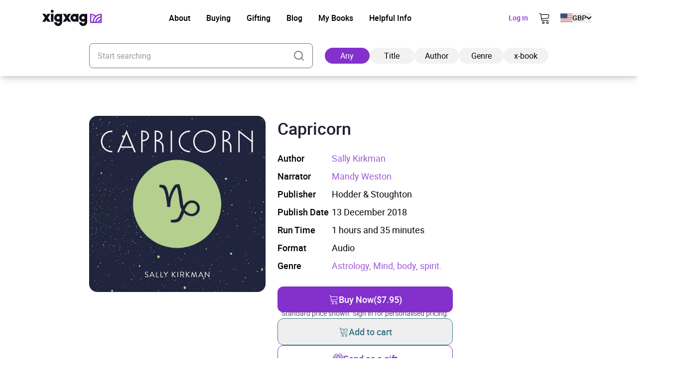

--- FILE ---
content_type: text/html; charset=UTF-8
request_url: https://xigxag.co.uk/audiobook/capricorn-9781529374117/
body_size: 29138
content:
<!DOCTYPE html>
<html lang="en" dir="ltr">
	<head>
		<meta charset="UTF-8">

		<meta name="viewport" content="width=device-width, initial-scale=1">

		<meta http-equiv="X-UA-Compatible" content="IE=edge">

		<link rel="profile" href="https://gmpg.org/xfn/11">
		<link rel="pingback" href="https://xigxag.co.uk/xmlrpc.php">
		<link href="https://storage.googleapis.com" rel="preconnect" crossorigin>

		<!--- Preload LCP --->
		<link 
			rel="preload" 
			as="image" 
			href="https://xigxag.co.uk/wp-content/smush-webp/2024/11/xigxag-homescreen-tablet-778x1024.jpg.webp" 
			imagesrcset="https://xigxag.co.uk/wp-content/smush-webp/2024/11/xigxag-homescreen-tablet-778x1024.jpg.webp 778w, https://xigxag.co.uk/wp-content/smush-webp/2024/11/xigxag-homescreen-tablet-228x300.jpg.webp 228w, https://xigxag.co.uk/wp-content/smush-webp/2024/11/xigxag-homescreen-tablet-768x1011.jpg.webp 768w, https://xigxag.co.uk/wp-content/uploads/2024/11/xigxag-homescreen-tablet.jpg 800w"
			imagesizes="(max-width: 778px) 100vw, 778px"
		>

		<!--- HREFLANG tags -->
		<link rel="alternate" hreflang="x-default" href="https://xigxag.co.uk/audiobook/capricorn-9781529374117" />
		<link rel="alternate" hreflang="en" href="https://xigxag.co.uk/audiobook/capricorn-9781529374117?country_code=GB" />
					<link rel="alternate" hreflang="en-GB" href="https://xigxag.co.uk/audiobook/capricorn-9781529374117?country_code=GB" />
					<link rel="alternate" hreflang="en-AU" href="https://xigxag.co.uk/audiobook/capricorn-9781529374117?country_code=AU" />
					<link rel="alternate" hreflang="en-AT" href="https://xigxag.co.uk/audiobook/capricorn-9781529374117?country_code=AT" />
					<link rel="alternate" hreflang="en-BE" href="https://xigxag.co.uk/audiobook/capricorn-9781529374117?country_code=BE" />
					<link rel="alternate" hreflang="en-CA" href="https://xigxag.co.uk/audiobook/capricorn-9781529374117?country_code=CA" />
					<link rel="alternate" hreflang="en-CY" href="https://xigxag.co.uk/audiobook/capricorn-9781529374117?country_code=CY" />
					<link rel="alternate" hreflang="en-CZ" href="https://xigxag.co.uk/audiobook/capricorn-9781529374117?country_code=CZ" />
					<link rel="alternate" hreflang="en-DK" href="https://xigxag.co.uk/audiobook/capricorn-9781529374117?country_code=DK" />
					<link rel="alternate" hreflang="en-FI" href="https://xigxag.co.uk/audiobook/capricorn-9781529374117?country_code=FI" />
					<link rel="alternate" hreflang="en-FR" href="https://xigxag.co.uk/audiobook/capricorn-9781529374117?country_code=FR" />
					<link rel="alternate" hreflang="en-DE" href="https://xigxag.co.uk/audiobook/capricorn-9781529374117?country_code=DE" />
					<link rel="alternate" hreflang="en-GR" href="https://xigxag.co.uk/audiobook/capricorn-9781529374117?country_code=GR" />
					<link rel="alternate" hreflang="en-HK" href="https://xigxag.co.uk/audiobook/capricorn-9781529374117?country_code=HK" />
					<link rel="alternate" hreflang="en-HU" href="https://xigxag.co.uk/audiobook/capricorn-9781529374117?country_code=HU" />
					<link rel="alternate" hreflang="en-IE" href="https://xigxag.co.uk/audiobook/capricorn-9781529374117?country_code=IE" />
					<link rel="alternate" hreflang="en-IL" href="https://xigxag.co.uk/audiobook/capricorn-9781529374117?country_code=IL" />
					<link rel="alternate" hreflang="en-IT" href="https://xigxag.co.uk/audiobook/capricorn-9781529374117?country_code=IT" />
					<link rel="alternate" hreflang="en-JP" href="https://xigxag.co.uk/audiobook/capricorn-9781529374117?country_code=JP" />
					<link rel="alternate" hreflang="en-LU" href="https://xigxag.co.uk/audiobook/capricorn-9781529374117?country_code=LU" />
					<link rel="alternate" hreflang="en-MX" href="https://xigxag.co.uk/audiobook/capricorn-9781529374117?country_code=MX" />
					<link rel="alternate" hreflang="en-NL" href="https://xigxag.co.uk/audiobook/capricorn-9781529374117?country_code=NL" />
					<link rel="alternate" hreflang="en-NZ" href="https://xigxag.co.uk/audiobook/capricorn-9781529374117?country_code=NZ" />
					<link rel="alternate" hreflang="en-NO" href="https://xigxag.co.uk/audiobook/capricorn-9781529374117?country_code=NO" />
					<link rel="alternate" hreflang="en-PK" href="https://xigxag.co.uk/audiobook/capricorn-9781529374117?country_code=PK" />
					<link rel="alternate" hreflang="en-PL" href="https://xigxag.co.uk/audiobook/capricorn-9781529374117?country_code=PL" />
					<link rel="alternate" hreflang="en-PT" href="https://xigxag.co.uk/audiobook/capricorn-9781529374117?country_code=PT" />
					<link rel="alternate" hreflang="en-RS" href="https://xigxag.co.uk/audiobook/capricorn-9781529374117?country_code=RS" />
					<link rel="alternate" hreflang="en-SG" href="https://xigxag.co.uk/audiobook/capricorn-9781529374117?country_code=SG" />
					<link rel="alternate" hreflang="en-ZA" href="https://xigxag.co.uk/audiobook/capricorn-9781529374117?country_code=ZA" />
					<link rel="alternate" hreflang="en-ES" href="https://xigxag.co.uk/audiobook/capricorn-9781529374117?country_code=ES" />
					<link rel="alternate" hreflang="en-SE" href="https://xigxag.co.uk/audiobook/capricorn-9781529374117?country_code=SE" />
					<link rel="alternate" hreflang="en-CH" href="https://xigxag.co.uk/audiobook/capricorn-9781529374117?country_code=CH" />
					<link rel="alternate" hreflang="en-TR" href="https://xigxag.co.uk/audiobook/capricorn-9781529374117?country_code=TR" />
					<link rel="alternate" hreflang="en-US" href="https://xigxag.co.uk/audiobook/capricorn-9781529374117?country_code=US" />
		
		<!--Favicons -->
<link rel="apple-touch-icon-precomposed" sizes="57x57" 		href="https://xigxag.co.uk/wp-content/themes/wordpress/assets/dist/imgs/favicons/apple-touch-icon-57x57.png"/>
<link rel="apple-touch-icon-precomposed" sizes="114x114" 	href="https://xigxag.co.uk/wp-content/themes/wordpress/assets/dist/imgs/favicons/apple-touch-icon-114x114.png">
<link rel="apple-touch-icon-precomposed" sizes="72x72" 		href="https://xigxag.co.uk/wp-content/themes/wordpress/assets/dist/imgs/favicons/apple-touch-icon-72x72.png"/>
<link rel="apple-touch-icon-precomposed" sizes="144x144" 	href="https://xigxag.co.uk/wp-content/themes/wordpress/assets/dist/imgs/favicons/apple-touch-icon-144x144.png"/>
<link rel="apple-touch-icon-precomposed" sizes="60x60" 		href="https://xigxag.co.uk/wp-content/themes/wordpress/assets/dist/imgs/favicons/apple-touch-icon-60x60.png"/>
<link rel="apple-touch-icon-precomposed" sizes="120x120" 	href="https://xigxag.co.uk/wp-content/themes/wordpress/assets/dist/imgs/favicons/apple-touch-icon-120x120.png"/>
<link rel="apple-touch-icon-precomposed" sizes="76x76" 		href="https://xigxag.co.uk/wp-content/themes/wordpress/assets/dist/imgs/favicons/apple-touch-icon-76x76.png"/>
<link rel="apple-touch-icon-precomposed" sizes="152x152" 	href="https://xigxag.co.uk/wp-content/themes/wordpress/assets/dist/imgs/favicons/apple-touch-icon-152x152.png"/>
<link rel="icon" type="image/png" href="https://xigxag.co.uk/wp-content/themes/wordpress/assets/dist/imgs/favicons/favicon-196x196.png" sizes="196x196" />
<link rel="icon" type="image/png" href="https://xigxag.co.uk/wp-content/themes/wordpress/assets/dist/imgs/favicons/favicon-96x96.png" sizes="96x96"/>
<link rel="icon" type="image/png" href="https://xigxag.co.uk/wp-content/themes/wordpress/assets/dist/imgs/favicons/favicon-32x32.png" sizes="32x32" />
<link rel="icon" type="image/png" href="https://xigxag.co.uk/wp-content/themes/wordpress/assets/dist/imgs/favicons/favicon-16x16.png" sizes="16x16" />
<link rel="icon" type="image/png" href="https://xigxag.co.uk/wp-content/themes/wordpress/assets/dist/imgs/favicons/favicon-128.png" sizes="128x128" />
<meta name="application-name" content="&nbsp;"/>
<meta name="msapplication-TileColor" content="#FFFFFF" />
<meta name="msapplication-TileImage" 			content="https://xigxag.co.uk/wp-content/themes/wordpress/assets/dist/imgs/favicons/mstile-144x144.png"/>
<meta name="msapplication-square70x70logo" 		content="https://xigxag.co.uk/wp-content/themes/wordpress/assets/dist/imgs/favicons/mstile-70x70.png" />
<meta name="msapplication-square150x150logo" 	content="https://xigxag.co.uk/wp-content/themes/wordpress/assets/dist/imgs/favicons/mstile-150x150.png" />
<meta name="msapplication-wide310x150logo" 		content="https://xigxag.co.uk/wp-content/themes/wordpress/assets/dist/imgs/favicons/mstile-310x150.png" />
<meta name="msapplication-square310x310logo" 	content="https://xigxag.co.uk/wp-content/themes/wordpress/assets/dist/imgs/favicons/mstile-310x310.png"/>

		<meta name='robots' content='index, follow, max-image-preview:large, max-snippet:-1, max-video-preview:-1' />
	<style>img:is([sizes="auto" i], [sizes^="auto," i]) { contain-intrinsic-size: 3000px 1500px }</style>
	
	<!-- This site is optimized with the Yoast SEO plugin v26.3 - https://yoast.com/wordpress/plugins/seo/ -->
	<title>Capricorn Audiobook - xigxag</title>
	<meta name="description" content="You are a Capricorn. You are the achiever and status seeker of the zodiac. The signs of the zodiac can give us great insight into our day-to-day living as well as the many talents and qualities we possess. But in an increasingly unpredictable world, how can we make sense of them? And what do they [&hellip;]" />
	<link rel="canonical" href="https://xigxag.co.uk/audiobook/capricorn-9781529374117/?country_code=US" />
	<meta property="og:locale" content="en_US" />
	<meta property="og:type" content="article" />
	<meta property="og:title" content="Capricorn Audiobook - xigxag" />
	<meta property="og:description" content="You are a Capricorn. You are the achiever and status seeker of the zodiac. The signs of the zodiac can give us great insight into our day-to-day living as well as the many talents and qualities we possess. But in an increasingly unpredictable world, how can we make sense of them? And what do they [&hellip;]" />
	<meta property="og:url" content="https://xigxag.co.uk/audiobook/capricorn-9781529374117/?country_code=US" />
	<meta property="og:site_name" content="xigxag" />
	<meta property="article:publisher" content="https://www.facebook.com/xigxaguk" />
	<meta property="article:modified_time" content="2025-10-31T03:30:23+00:00" />
	<meta property="og:image" content="https://xigxag.co.uk/wp-content/uploads/2022/02/full_color_v.jpg" />
	<meta property="og:image:width" content="1000" />
	<meta property="og:image:height" content="782" />
	<meta property="og:image:type" content="image/jpeg" />
	<meta name="twitter:card" content="summary_large_image" />
	<meta name="twitter:site" content="@xigxag5" />
	<meta name="twitter:label1" content="Est. reading time" />
	<meta name="twitter:data1" content="1 minute" />
	<script type="application/ld+json" class="yoast-schema-graph">{"@context":"https://schema.org","@graph":[{"@type":"WebPage","@id":"https://xigxag.co.uk/audiobook/capricorn-9781529374117/","url":"https://xigxag.co.uk/audiobook/capricorn-9781529374117/","name":"Capricorn Audiobook - xigxag","isPartOf":{"@id":"https://xigxag.co.uk/#website"},"datePublished":"2023-04-01T09:59:57+00:00","dateModified":"2025-10-31T03:30:23+00:00","breadcrumb":{"@id":"https://xigxag.co.uk/audiobook/capricorn-9781529374117/#breadcrumb"},"inLanguage":"en-US","potentialAction":[{"@type":"ReadAction","target":["https://xigxag.co.uk/audiobook/capricorn-9781529374117/"]}]},{"@type":"BreadcrumbList","@id":"https://xigxag.co.uk/audiobook/capricorn-9781529374117/#breadcrumb","itemListElement":[{"@type":"ListItem","position":1,"name":"Home","item":"https://xigxag.co.uk/"},{"@type":"ListItem","position":2,"name":"Capricorn"}]},{"@type":"WebSite","@id":"https://xigxag.co.uk/#website","url":"https://xigxag.co.uk/","name":"xigxag","description":"","publisher":{"@id":"https://xigxag.co.uk/#organization"},"potentialAction":[{"@type":"SearchAction","target":{"@type":"EntryPoint","urlTemplate":"https://xigxag.co.uk/?s={search_term_string}"},"query-input":{"@type":"PropertyValueSpecification","valueRequired":true,"valueName":"search_term_string"}}],"inLanguage":"en-US"},{"@type":"Organization","@id":"https://xigxag.co.uk/#organization","name":"xigxag","url":"https://xigxag.co.uk/","logo":{"@type":"ImageObject","inLanguage":"en-US","@id":"https://xigxag.co.uk/#/schema/logo/image/","url":"https://xigxag.co.uk/wp-content/uploads/2021/10/full_color_v.png","contentUrl":"https://xigxag.co.uk/wp-content/uploads/2021/10/full_color_v.png","width":6000,"height":4689,"caption":"xigxag"},"image":{"@id":"https://xigxag.co.uk/#/schema/logo/image/"},"sameAs":["https://www.facebook.com/xigxaguk","https://x.com/xigxag5","https://www.instagram.com/xigxag_official/","https://www.linkedin.com/company/xigxag"]}]}</script>
	<!-- / Yoast SEO plugin. -->


<link rel='dns-prefetch' href='//cdn.jsdelivr.net' />
		<style>
			.lazyload,
			.lazyloading {
				max-width: 100%;
			}
		</style>
		<script type="text/javascript">
/* <![CDATA[ */
window._wpemojiSettings = {"baseUrl":"https:\/\/s.w.org\/images\/core\/emoji\/16.0.1\/72x72\/","ext":".png","svgUrl":"https:\/\/s.w.org\/images\/core\/emoji\/16.0.1\/svg\/","svgExt":".svg","source":{"concatemoji":"https:\/\/xigxag.co.uk\/wp-includes\/js\/wp-emoji-release.min.js?ver=6.8.3"}};
/*! This file is auto-generated */
!function(s,n){var o,i,e;function c(e){try{var t={supportTests:e,timestamp:(new Date).valueOf()};sessionStorage.setItem(o,JSON.stringify(t))}catch(e){}}function p(e,t,n){e.clearRect(0,0,e.canvas.width,e.canvas.height),e.fillText(t,0,0);var t=new Uint32Array(e.getImageData(0,0,e.canvas.width,e.canvas.height).data),a=(e.clearRect(0,0,e.canvas.width,e.canvas.height),e.fillText(n,0,0),new Uint32Array(e.getImageData(0,0,e.canvas.width,e.canvas.height).data));return t.every(function(e,t){return e===a[t]})}function u(e,t){e.clearRect(0,0,e.canvas.width,e.canvas.height),e.fillText(t,0,0);for(var n=e.getImageData(16,16,1,1),a=0;a<n.data.length;a++)if(0!==n.data[a])return!1;return!0}function f(e,t,n,a){switch(t){case"flag":return n(e,"\ud83c\udff3\ufe0f\u200d\u26a7\ufe0f","\ud83c\udff3\ufe0f\u200b\u26a7\ufe0f")?!1:!n(e,"\ud83c\udde8\ud83c\uddf6","\ud83c\udde8\u200b\ud83c\uddf6")&&!n(e,"\ud83c\udff4\udb40\udc67\udb40\udc62\udb40\udc65\udb40\udc6e\udb40\udc67\udb40\udc7f","\ud83c\udff4\u200b\udb40\udc67\u200b\udb40\udc62\u200b\udb40\udc65\u200b\udb40\udc6e\u200b\udb40\udc67\u200b\udb40\udc7f");case"emoji":return!a(e,"\ud83e\udedf")}return!1}function g(e,t,n,a){var r="undefined"!=typeof WorkerGlobalScope&&self instanceof WorkerGlobalScope?new OffscreenCanvas(300,150):s.createElement("canvas"),o=r.getContext("2d",{willReadFrequently:!0}),i=(o.textBaseline="top",o.font="600 32px Arial",{});return e.forEach(function(e){i[e]=t(o,e,n,a)}),i}function t(e){var t=s.createElement("script");t.src=e,t.defer=!0,s.head.appendChild(t)}"undefined"!=typeof Promise&&(o="wpEmojiSettingsSupports",i=["flag","emoji"],n.supports={everything:!0,everythingExceptFlag:!0},e=new Promise(function(e){s.addEventListener("DOMContentLoaded",e,{once:!0})}),new Promise(function(t){var n=function(){try{var e=JSON.parse(sessionStorage.getItem(o));if("object"==typeof e&&"number"==typeof e.timestamp&&(new Date).valueOf()<e.timestamp+604800&&"object"==typeof e.supportTests)return e.supportTests}catch(e){}return null}();if(!n){if("undefined"!=typeof Worker&&"undefined"!=typeof OffscreenCanvas&&"undefined"!=typeof URL&&URL.createObjectURL&&"undefined"!=typeof Blob)try{var e="postMessage("+g.toString()+"("+[JSON.stringify(i),f.toString(),p.toString(),u.toString()].join(",")+"));",a=new Blob([e],{type:"text/javascript"}),r=new Worker(URL.createObjectURL(a),{name:"wpTestEmojiSupports"});return void(r.onmessage=function(e){c(n=e.data),r.terminate(),t(n)})}catch(e){}c(n=g(i,f,p,u))}t(n)}).then(function(e){for(var t in e)n.supports[t]=e[t],n.supports.everything=n.supports.everything&&n.supports[t],"flag"!==t&&(n.supports.everythingExceptFlag=n.supports.everythingExceptFlag&&n.supports[t]);n.supports.everythingExceptFlag=n.supports.everythingExceptFlag&&!n.supports.flag,n.DOMReady=!1,n.readyCallback=function(){n.DOMReady=!0}}).then(function(){return e}).then(function(){var e;n.supports.everything||(n.readyCallback(),(e=n.source||{}).concatemoji?t(e.concatemoji):e.wpemoji&&e.twemoji&&(t(e.twemoji),t(e.wpemoji)))}))}((window,document),window._wpemojiSettings);
/* ]]> */
</script>
<style id='wp-emoji-styles-inline-css' type='text/css'>

	img.wp-smiley, img.emoji {
		display: inline !important;
		border: none !important;
		box-shadow: none !important;
		height: 1em !important;
		width: 1em !important;
		margin: 0 0.07em !important;
		vertical-align: -0.1em !important;
		background: none !important;
		padding: 0 !important;
	}
</style>
<link rel='stylesheet' id='wp-block-library-css' href='https://xigxag.co.uk/wp-includes/css/dist/block-library/style.min.css?ver=6.8.3' type='text/css' media='all' />
<style id='classic-theme-styles-inline-css' type='text/css'>
/*! This file is auto-generated */
.wp-block-button__link{color:#fff;background-color:#32373c;border-radius:9999px;box-shadow:none;text-decoration:none;padding:calc(.667em + 2px) calc(1.333em + 2px);font-size:1.125em}.wp-block-file__button{background:#32373c;color:#fff;text-decoration:none}
</style>
<style id='global-styles-inline-css' type='text/css'>
:root{--wp--preset--aspect-ratio--square: 1;--wp--preset--aspect-ratio--4-3: 4/3;--wp--preset--aspect-ratio--3-4: 3/4;--wp--preset--aspect-ratio--3-2: 3/2;--wp--preset--aspect-ratio--2-3: 2/3;--wp--preset--aspect-ratio--16-9: 16/9;--wp--preset--aspect-ratio--9-16: 9/16;--wp--preset--color--black: #000000;--wp--preset--color--cyan-bluish-gray: #abb8c3;--wp--preset--color--white: #FFFFFF;--wp--preset--color--pale-pink: #f78da7;--wp--preset--color--vivid-red: #cf2e2e;--wp--preset--color--luminous-vivid-orange: #ff6900;--wp--preset--color--luminous-vivid-amber: #fcb900;--wp--preset--color--light-green-cyan: #7bdcb5;--wp--preset--color--vivid-green-cyan: #00d084;--wp--preset--color--pale-cyan-blue: #8ed1fc;--wp--preset--color--vivid-cyan-blue: #0693e3;--wp--preset--color--vivid-purple: #9b51e0;--wp--preset--color--transparent: transparent;--wp--preset--color--gray-100: #D2D4D5;--wp--preset--color--steel-grey-50: #F2F2F2;--wp--preset--color--pale-grey: #F8F8F8;--wp--preset--color--steel-grey-500: #261F34;--wp--preset--color--steel-grey-900: #251F33;--wp--preset--color--purple-heart-500: #8430CD;--wp--preset--color--ming-500: #387780;--wp--preset--color--success-500: #4CAF50;--wp--preset--color--warning-500: #F59E0B;--wp--preset--color--error-500: #EF4444;--wp--preset--color--error-700: #E32812;--wp--preset--gradient--vivid-cyan-blue-to-vivid-purple: linear-gradient(135deg,rgba(6,147,227,1) 0%,rgb(155,81,224) 100%);--wp--preset--gradient--light-green-cyan-to-vivid-green-cyan: linear-gradient(135deg,rgb(122,220,180) 0%,rgb(0,208,130) 100%);--wp--preset--gradient--luminous-vivid-amber-to-luminous-vivid-orange: linear-gradient(135deg,rgba(252,185,0,1) 0%,rgba(255,105,0,1) 100%);--wp--preset--gradient--luminous-vivid-orange-to-vivid-red: linear-gradient(135deg,rgba(255,105,0,1) 0%,rgb(207,46,46) 100%);--wp--preset--gradient--very-light-gray-to-cyan-bluish-gray: linear-gradient(135deg,rgb(238,238,238) 0%,rgb(169,184,195) 100%);--wp--preset--gradient--cool-to-warm-spectrum: linear-gradient(135deg,rgb(74,234,220) 0%,rgb(151,120,209) 20%,rgb(207,42,186) 40%,rgb(238,44,130) 60%,rgb(251,105,98) 80%,rgb(254,248,76) 100%);--wp--preset--gradient--blush-light-purple: linear-gradient(135deg,rgb(255,206,236) 0%,rgb(152,150,240) 100%);--wp--preset--gradient--blush-bordeaux: linear-gradient(135deg,rgb(254,205,165) 0%,rgb(254,45,45) 50%,rgb(107,0,62) 100%);--wp--preset--gradient--luminous-dusk: linear-gradient(135deg,rgb(255,203,112) 0%,rgb(199,81,192) 50%,rgb(65,88,208) 100%);--wp--preset--gradient--pale-ocean: linear-gradient(135deg,rgb(255,245,203) 0%,rgb(182,227,212) 50%,rgb(51,167,181) 100%);--wp--preset--gradient--electric-grass: linear-gradient(135deg,rgb(202,248,128) 0%,rgb(113,206,126) 100%);--wp--preset--gradient--midnight: linear-gradient(135deg,rgb(2,3,129) 0%,rgb(40,116,252) 100%);--wp--preset--font-size--small: 13px;--wp--preset--font-size--medium: clamp(14px, 0.875rem + ((1vw - 3.2px) * 0.469), 20px);--wp--preset--font-size--large: clamp(22.041px, 1.378rem + ((1vw - 3.2px) * 1.091), 36px);--wp--preset--font-size--x-large: clamp(25.014px, 1.563rem + ((1vw - 3.2px) * 1.327), 42px);--wp--preset--font-size--xs: clamp(1rem, 1rem + ((1vw - 0.2rem) * 1), 1rem);--wp--preset--font-size--sm: clamp(0.75rem, 0.75rem + ((1vw - 0.2rem) * 0.156), 0.875rem);--wp--preset--font-size--base: clamp(0.875rem, 0.875rem + ((1vw - 0.2rem) * 0.156), 1rem);--wp--preset--font-size--lg: clamp(1rem, 1rem + ((1vw - 0.2rem) * 0.156), 1.125rem);--wp--preset--font-size--xl: clamp(1.125rem, 1.125rem + ((1vw - 0.2rem) * 0.156), 1.25rem);--wp--preset--font-size--2-xl: clamp(1.25rem, 1.25rem + ((1vw - 0.2rem) * 0.313), 1.5rem);--wp--preset--font-size--3-xl: clamp(1.5rem, 1.5rem + ((1vw - 0.2rem) * 0.469), 1.875rem);--wp--preset--font-size--4-xl: clamp(1.875rem, 1.875rem + ((1vw - 0.2rem) * 0.469), 2.25rem);--wp--preset--font-size--5-xl: clamp(2.25rem, 2.25rem + ((1vw - 0.2rem) * 0.938), 3rem);--wp--preset--font-size--6-xl: clamp(3rem, 3rem + ((1vw - 0.2rem) * 0.938), 3.75rem);--wp--preset--font-size--7-xl: clamp(3.75rem, 3.75rem + ((1vw - 0.2rem) * 0.938), 4.5rem);--wp--preset--font-family--roboto: roboto;--wp--preset--spacing--20: 0.44rem;--wp--preset--spacing--30: 0.67rem;--wp--preset--spacing--40: 1rem;--wp--preset--spacing--50: 1.5rem;--wp--preset--spacing--60: 2.25rem;--wp--preset--spacing--70: 3.38rem;--wp--preset--spacing--80: 5.06rem;--wp--preset--spacing--xs: 0.5rem;--wp--preset--spacing--sm: 1rem;--wp--preset--spacing--md: 1.5rem;--wp--preset--spacing--lg: 2rem;--wp--preset--spacing--xl: 3rem;--wp--preset--spacing--2-xl: 4rem;--wp--preset--spacing--3-xl: 5rem;--wp--preset--spacing--4-xl: 7rem;--wp--preset--spacing--5-xl: 10rem;--wp--preset--spacing--6-xl: 14rem;--wp--preset--spacing--7-xl: 17.5rem;--wp--preset--shadow--natural: 6px 6px 9px rgba(0, 0, 0, 0.2);--wp--preset--shadow--deep: 12px 12px 50px rgba(0, 0, 0, 0.4);--wp--preset--shadow--sharp: 6px 6px 0px rgba(0, 0, 0, 0.2);--wp--preset--shadow--outlined: 6px 6px 0px -3px rgba(255, 255, 255, 1), 6px 6px rgba(0, 0, 0, 1);--wp--preset--shadow--crisp: 6px 6px 0px rgba(0, 0, 0, 1);}:where(.is-layout-flex){gap: 0.5em;}:where(.is-layout-grid){gap: 0.5em;}body .is-layout-flex{display: flex;}.is-layout-flex{flex-wrap: wrap;align-items: center;}.is-layout-flex > :is(*, div){margin: 0;}body .is-layout-grid{display: grid;}.is-layout-grid > :is(*, div){margin: 0;}:where(.wp-block-columns.is-layout-flex){gap: 2em;}:where(.wp-block-columns.is-layout-grid){gap: 2em;}:where(.wp-block-post-template.is-layout-flex){gap: 1.25em;}:where(.wp-block-post-template.is-layout-grid){gap: 1.25em;}.has-black-color{color: var(--wp--preset--color--black) !important;}.has-cyan-bluish-gray-color{color: var(--wp--preset--color--cyan-bluish-gray) !important;}.has-white-color{color: var(--wp--preset--color--white) !important;}.has-pale-pink-color{color: var(--wp--preset--color--pale-pink) !important;}.has-vivid-red-color{color: var(--wp--preset--color--vivid-red) !important;}.has-luminous-vivid-orange-color{color: var(--wp--preset--color--luminous-vivid-orange) !important;}.has-luminous-vivid-amber-color{color: var(--wp--preset--color--luminous-vivid-amber) !important;}.has-light-green-cyan-color{color: var(--wp--preset--color--light-green-cyan) !important;}.has-vivid-green-cyan-color{color: var(--wp--preset--color--vivid-green-cyan) !important;}.has-pale-cyan-blue-color{color: var(--wp--preset--color--pale-cyan-blue) !important;}.has-vivid-cyan-blue-color{color: var(--wp--preset--color--vivid-cyan-blue) !important;}.has-vivid-purple-color{color: var(--wp--preset--color--vivid-purple) !important;}.has-black-background-color{background-color: var(--wp--preset--color--black) !important;}.has-cyan-bluish-gray-background-color{background-color: var(--wp--preset--color--cyan-bluish-gray) !important;}.has-white-background-color{background-color: var(--wp--preset--color--white) !important;}.has-pale-pink-background-color{background-color: var(--wp--preset--color--pale-pink) !important;}.has-vivid-red-background-color{background-color: var(--wp--preset--color--vivid-red) !important;}.has-luminous-vivid-orange-background-color{background-color: var(--wp--preset--color--luminous-vivid-orange) !important;}.has-luminous-vivid-amber-background-color{background-color: var(--wp--preset--color--luminous-vivid-amber) !important;}.has-light-green-cyan-background-color{background-color: var(--wp--preset--color--light-green-cyan) !important;}.has-vivid-green-cyan-background-color{background-color: var(--wp--preset--color--vivid-green-cyan) !important;}.has-pale-cyan-blue-background-color{background-color: var(--wp--preset--color--pale-cyan-blue) !important;}.has-vivid-cyan-blue-background-color{background-color: var(--wp--preset--color--vivid-cyan-blue) !important;}.has-vivid-purple-background-color{background-color: var(--wp--preset--color--vivid-purple) !important;}.has-black-border-color{border-color: var(--wp--preset--color--black) !important;}.has-cyan-bluish-gray-border-color{border-color: var(--wp--preset--color--cyan-bluish-gray) !important;}.has-white-border-color{border-color: var(--wp--preset--color--white) !important;}.has-pale-pink-border-color{border-color: var(--wp--preset--color--pale-pink) !important;}.has-vivid-red-border-color{border-color: var(--wp--preset--color--vivid-red) !important;}.has-luminous-vivid-orange-border-color{border-color: var(--wp--preset--color--luminous-vivid-orange) !important;}.has-luminous-vivid-amber-border-color{border-color: var(--wp--preset--color--luminous-vivid-amber) !important;}.has-light-green-cyan-border-color{border-color: var(--wp--preset--color--light-green-cyan) !important;}.has-vivid-green-cyan-border-color{border-color: var(--wp--preset--color--vivid-green-cyan) !important;}.has-pale-cyan-blue-border-color{border-color: var(--wp--preset--color--pale-cyan-blue) !important;}.has-vivid-cyan-blue-border-color{border-color: var(--wp--preset--color--vivid-cyan-blue) !important;}.has-vivid-purple-border-color{border-color: var(--wp--preset--color--vivid-purple) !important;}.has-vivid-cyan-blue-to-vivid-purple-gradient-background{background: var(--wp--preset--gradient--vivid-cyan-blue-to-vivid-purple) !important;}.has-light-green-cyan-to-vivid-green-cyan-gradient-background{background: var(--wp--preset--gradient--light-green-cyan-to-vivid-green-cyan) !important;}.has-luminous-vivid-amber-to-luminous-vivid-orange-gradient-background{background: var(--wp--preset--gradient--luminous-vivid-amber-to-luminous-vivid-orange) !important;}.has-luminous-vivid-orange-to-vivid-red-gradient-background{background: var(--wp--preset--gradient--luminous-vivid-orange-to-vivid-red) !important;}.has-very-light-gray-to-cyan-bluish-gray-gradient-background{background: var(--wp--preset--gradient--very-light-gray-to-cyan-bluish-gray) !important;}.has-cool-to-warm-spectrum-gradient-background{background: var(--wp--preset--gradient--cool-to-warm-spectrum) !important;}.has-blush-light-purple-gradient-background{background: var(--wp--preset--gradient--blush-light-purple) !important;}.has-blush-bordeaux-gradient-background{background: var(--wp--preset--gradient--blush-bordeaux) !important;}.has-luminous-dusk-gradient-background{background: var(--wp--preset--gradient--luminous-dusk) !important;}.has-pale-ocean-gradient-background{background: var(--wp--preset--gradient--pale-ocean) !important;}.has-electric-grass-gradient-background{background: var(--wp--preset--gradient--electric-grass) !important;}.has-midnight-gradient-background{background: var(--wp--preset--gradient--midnight) !important;}.has-small-font-size{font-size: var(--wp--preset--font-size--small) !important;}.has-medium-font-size{font-size: var(--wp--preset--font-size--medium) !important;}.has-large-font-size{font-size: var(--wp--preset--font-size--large) !important;}.has-x-large-font-size{font-size: var(--wp--preset--font-size--x-large) !important;}
:where(.wp-block-post-template.is-layout-flex){gap: 1.25em;}:where(.wp-block-post-template.is-layout-grid){gap: 1.25em;}
:where(.wp-block-columns.is-layout-flex){gap: 2em;}:where(.wp-block-columns.is-layout-grid){gap: 2em;}
:root :where(.wp-block-pullquote){font-size: clamp(0.984em, 0.984rem + ((1vw - 0.2em) * 0.645), 1.5em);line-height: 1.6;}
</style>
<link rel='stylesheet' id='wordpress-style-css' href='https://xigxag.co.uk/wp-content/themes/wordpress/style.css?ver=6.8.3' type='text/css' media='all' />
<link rel='stylesheet' id='cookie-consent-css-css' href='https://cdn.jsdelivr.net/npm/vanilla-cookieconsent@3.0.1/dist/cookieconsent.css?ver=21442212233' type='text/css' media='all' />
<link rel='stylesheet' id='theme-css' href='https://xigxag.co.uk/wp-content/themes/wordpress/assets/dist/css/style.css?ver=21442212233' type='text/css' media='all' />
<script type="text/javascript" id="uet-tag-script-js-extra">
/* <![CDATA[ */
var uet_tag_data = {"uet_tag_id":"149009740","enableAutoSpaTracking":"false"};
/* ]]> */
</script>
<script type="text/javascript" src="https://xigxag.co.uk/wp-content/plugins/microsoft-advertising-universal-event-tracking-uet/js/uet-tag.js?ver=1.0.0" id="uet-tag-script-js"></script>
<script type="text/javascript" src="https://xigxag.co.uk/wp-content/themes/wordpress/assets/dist/js/back-button.js?ver=21442212233" id="back-button-js"></script>
<script type="text/javascript" src="https://xigxag.co.uk/wp-content/themes/wordpress/assets/dist/js/infinite-scroll-fetch-posts.js?ver=21442212233" id="infinite-load-js"></script>
<script type="text/javascript" src="https://xigxag.co.uk/wp-content/themes/wordpress/assets/dist/js/isbn-lookup.js?ver=21442212233" id="isbn-lookup-js"></script>
<script type="text/javascript" src="https://xigxag.co.uk/wp-content/themes/wordpress/assets/dist/js/lazy-loaders.js?ver=21442212233" id="lazy-loaders-js"></script>
<script type="text/javascript" src="https://xigxag.co.uk/wp-content/themes/wordpress/assets/dist/js/pixel-events.js?ver=21442212233" id="pixel-events-js"></script>
<link rel="https://api.w.org/" href="https://xigxag.co.uk/wp-json/" /><link rel="alternate" title="JSON" type="application/json" href="https://xigxag.co.uk/wp-json/wp/v2/api/books/129654" /><link rel="EditURI" type="application/rsd+xml" title="RSD" href="https://xigxag.co.uk/xmlrpc.php?rsd" />
<meta name="generator" content="WordPress 6.8.3" />
<link rel='shortlink' href='https://xigxag.co.uk/?p=129654' />
<link rel="alternate" title="oEmbed (JSON)" type="application/json+oembed" href="https://xigxag.co.uk/wp-json/oembed/1.0/embed?url=https%3A%2F%2Fxigxag.co.uk%2Faudiobook%2Fcapricorn-9781529374117%2F" />
<link rel="alternate" title="oEmbed (XML)" type="text/xml+oembed" href="https://xigxag.co.uk/wp-json/oembed/1.0/embed?url=https%3A%2F%2Fxigxag.co.uk%2Faudiobook%2Fcapricorn-9781529374117%2F&#038;format=xml" />
		<script>
			document.documentElement.className = document.documentElement.className.replace('no-js', 'js');
		</script>
				<style>
			.no-js img.lazyload {
				display: none;
			}

			figure.wp-block-image img.lazyloading {
				min-width: 150px;
			}

			.lazyload,
			.lazyloading {
				--smush-placeholder-width: 100px;
				--smush-placeholder-aspect-ratio: 1/1;
				width: var(--smush-image-width, var(--smush-placeholder-width)) !important;
				aspect-ratio: var(--smush-image-aspect-ratio, var(--smush-placeholder-aspect-ratio)) !important;
			}

						.lazyload, .lazyloading {
				opacity: 0;
			}

			.lazyloaded {
				opacity: 1;
				transition: opacity 400ms;
				transition-delay: 0ms;
			}

					</style>
					<script type="application/ld+json">
				[{"@context":"https:\/\/schema.org","@type":"Audiobook","@id":"https:\/\/xigxag.co.uk\/audiobook\/capricorn-9781529374117\/","url":"https:\/\/xigxag.co.uk\/audiobook\/capricorn-9781529374117\/","author":{"@type":"Person","name":"Sally Kirkman"},"datePublished":"13\/12\/2018","image":"https:\/\/storage.googleapis.com\/xigxag-live.appspot.com\/9781529374117\/9781529374117_cover_resized.jpg","isbn":"9781529374117","name":"Capricorn","publisher":{"@type":"Organization","name":"Hodder &amp; Stoughton"},"readBy":{"@type":"Person","name":"Mandy Weston"},"duration":"","description":"","offers":[{"@type":"Offer","availability":"https:\/\/schema.org\/InStock","price":"7.99","priceCurrency":"AUD"},{"@type":"Offer","availability":"https:\/\/schema.org\/InStock","price":"3.99","priceCurrency":"GBP"},{"@type":"Offer","availability":"https:\/\/schema.org\/InStock","price":"4.95","priceCurrency":"EUR"},{"@type":"Offer","availability":"https:\/\/schema.org\/InStock","price":"7.95","priceCurrency":"USD"}]}]			</script>
			<script type="application/ld+json">
				[{"@context":"https:\/\/schema.org","@type":"Product","additionalType":"http:\/\/www.productontology.org\/id\/Audiobook","productID":"9781529374117","name":"Capricorn","image":"https:\/\/storage.googleapis.com\/xigxag-live.appspot.com\/9781529374117\/9781529374117_cover_resized.jpg","sku":"9781529374117","brand":"Hodder &amp; Stoughton","offers":[{"@type":"Offer","availability":"https:\/\/schema.org\/InStock","price":"7.99","priceCurrency":"AUD"},{"@type":"Offer","availability":"https:\/\/schema.org\/InStock","price":"3.99","priceCurrency":"GBP"},{"@type":"Offer","availability":"https:\/\/schema.org\/InStock","price":"4.95","priceCurrency":"EUR"},{"@type":"Offer","availability":"https:\/\/schema.org\/InStock","price":"7.95","priceCurrency":"USD"}]}]			</script>
		
		<script>
			//site URL for the js endpoints
			const homeURL = "https://xigxag.co.uk";
		</script>

		<script>
			// Why do we set up "gtag" when we could push to the dataLayer itself?
			// Well, the gtag function only allows you to push, nothing more.
			// This is meant to help avoid accidents when modifying the dataLayer directly.
			window.dataLayer = window.dataLayer || [];

			function gtag() {
				dataLayer.push(arguments);
			}

			// Setup Gtag consent with the default of "denied"
			gtag('consent', 'default', {
				'ad_user_data': 'denied',
				'ad_personalization': 'denied',
				'ad_storage': 'denied',
				'analytics_storage': 'denied',
				'wait_for_update': 500,
			});
		</script>

		<!-- Start Google Tag Manager -->
					<script>
				(function(w, d, s, l, i) {
					w[l] = w[l] || [];
					w[l].push({
						'gtm.start': new Date().getTime(),
						event: 'gtm.js'
					});
					var f = d.getElementsByTagName(s)[0],
						j = d.createElement(s),
						dl = l != 'dataLayer' ? '&l=' + l : '';
					j.async = true;
					j.src =
						'https://www.googletagmanager.com/gtm.js?id=' + i + dl;
					f.parentNode.insertBefore(j, f);
				})(window, document, 'script', 'dataLayer', 'GTM-MTPVZ8B');
			</script>
				<!-- End Google Tag Manager -->

		<!-- Facebook Pixel Code -->
					<script>
				!function(f,b,e,v,n,t,s)
				{if(f.fbq)return;n=f.fbq=function(){n.callMethod?
				n.callMethod.apply(n,arguments):n.queue.push(arguments)};
				if(!f._fbq)f._fbq=n;n.push=n;n.loaded=!0;n.version='2.0';
				n.queue=[];t=b.createElement(e);t.async=!0;
				t.src=v;s=b.getElementsByTagName(e)[0];
				s.parentNode.insertBefore(t,s)}(window,document,'script',
				'https://connect.facebook.net/en_US/fbevents.js');
				fbq('init', '379622309759354');
				fbq('track', 'PageView');
			</script>
			<noscript>
				<img height="1" width="1" src="https://www.facebook.com/tr?id=379622309759354&ev=PageView&noscript=1"/>
			</noscript>
				<!-- End Facebook Pixel Code -->

		<!-- Facebook domain verification code -->
					<meta name="facebook-domain-verification" content="i99y4748durgr05ze3k943levu9q58"/>
				<!-- End Facebook domain verification code -->
	</head>
	<body 
		class="wp-singular book-template-default single single-book postid-129654 wp-theme-wordpress min-h-screen flex flex-col font-roboto antialiased frontend"		v-scope
		@vue:mounted="mounted();"
	>
		<!-- Start Google Tag Manager (noscript) -->
					<noscript><iframe data-src="https://www.googletagmanager.com/ns.html?id=GTM-MTPVZ8B"
					height="0" width="0" style="display:none;visibility:hidden" src="[data-uri]" class="lazyload" data-load-mode="1"></iframe></noscript>
				<!-- End Google Tag Manager (noscript) -->
		<div class="top-0 sticky z-20 shadow-[0_0.25rem_0.5rem_0_rgba(38,31,52,0.08)]">

	<!--- Header --->
	<header id="site-header" class="bg-white">
		<div class="container w-full mx-auto overflow-hidden xl:grid-design">
			<nav class="flex justify-between w-full py-4 col-span-full xl:py-0">

				<!--- Logo --->
				<a class="block my-auto" href="https://xigxag.co.uk" aria-label="xigxag">
					<div id="site-logo" class="w-24 sm:w-[120px] h-auto">
						<svg  viewBox="0 0 120 34" fill="none" xmlns="http://www.w3.org/2000/svg">
<path d="M118.026 8.69508C114.216 8.69069 110.515 9.96737 107.518 12.32C104.516 9.96978 100.814 8.69352 97.0011 8.69508H95.7937V27.1312H119.238V8.69508H118.026ZM98.2048 24.715V11.1596C100.914 11.3824 103.508 12.3552 105.696 13.9689C102.9 16.8787 101.229 20.6872 100.98 24.715H98.2048ZM116.819 24.715H114.282C114.457 24.1012 114.78 23.5396 115.222 23.0794C115.664 22.6192 116.213 22.2743 116.819 22.0749V24.715ZM116.819 19.5799C115.562 19.8275 114.409 20.4511 113.514 21.368C112.619 22.285 112.023 23.4521 111.806 24.715H108.81C109.047 22.6586 109.965 20.7404 111.417 19.2651C112.869 17.7898 114.773 16.842 116.825 16.5721L116.819 19.5799ZM116.819 14.1407C114.126 14.4257 111.614 15.635 109.712 17.5629C107.81 19.4908 106.635 22.0182 106.386 24.715H103.401C103.658 21.2282 105.15 17.9475 107.61 15.4627C110.07 12.9779 113.335 11.4521 116.819 11.1596V14.1407Z" fill="#8430CD"/>
<path d="M100.893 13.4498C100.684 13.4498 100.479 13.5118 100.305 13.628C100.131 13.7442 99.996 13.9093 99.9159 14.1025C99.8359 14.2957 99.815 14.5083 99.8558 14.7134C99.8966 14.9185 99.9973 15.1069 100.145 15.2548C100.293 15.4026 100.481 15.5033 100.686 15.5441C100.892 15.5849 101.104 15.564 101.297 15.484C101.491 15.4039 101.656 15.2684 101.772 15.0945C101.888 14.9207 101.95 14.7163 101.95 14.5071C101.95 14.2267 101.839 13.9578 101.64 13.7595C101.442 13.5612 101.173 13.4498 100.893 13.4498Z" fill="#8430CD"/>
<path d="M22.3279 8.69507H17.2767V24.6895H22.3279V8.69507Z" fill="#13101A"/>
<path d="M57.6069 8.69507H51.7135L49.3838 12.2258L47.0529 8.69507H41.1608L46.4371 16.6917L41.1608 24.6895H47.0529L49.3838 21.1575L51.7135 24.6895H57.6069L52.3293 16.6917L57.6069 8.69507Z" fill="#13101A"/>
<path d="M10.5527 8.68408L8.22309 12.2161L5.89345 8.68408H0L5.27637 16.682L0 24.6786H5.89345L8.22309 21.1466L10.5527 24.6786H16.4462L11.1698 16.682L16.4462 8.68408H10.5527Z" fill="#13101A"/>
<path d="M85.7702 9.67992C84.5886 9.03151 83.2623 8.69224 81.9144 8.69361C80.5666 8.69498 79.241 9.03695 78.0607 9.68776C76.8804 10.3386 75.8837 11.2771 75.1633 12.4162C74.4428 13.5553 74.0219 14.858 73.9396 16.2033C73.8573 17.5486 74.1164 18.8929 74.6927 20.1113C75.269 21.3297 76.1439 22.3827 77.2361 23.1725C78.3283 23.9622 79.6024 24.4632 80.94 24.6288C82.2776 24.7944 83.6354 24.6192 84.8872 24.1196V25.5319C84.8336 26.2741 84.501 26.9686 83.9562 27.4755C83.4114 27.9824 82.6948 28.2642 81.9506 28.2642C81.2065 28.2642 80.4899 27.9824 79.9451 27.4755C79.4003 26.9686 79.0676 26.2741 79.0141 25.5319H73.9642C74.0168 27.6151 74.8813 29.5954 76.3733 31.0502C77.8653 32.505 79.8667 33.3193 81.9506 33.3193C84.0345 33.3193 86.036 32.505 87.528 31.0502C89.02 29.5954 89.8845 27.6151 89.9371 25.5319V8.69514H86.4191L85.7702 9.67992ZM81.9328 19.6385C81.35 19.6385 80.7803 19.4656 80.2957 19.1419C79.8111 18.8181 79.4334 18.3578 79.2104 17.8194C78.9874 17.281 78.929 16.6885 79.0427 16.1169C79.1564 15.5453 79.4371 15.0202 79.8492 14.6081C80.2613 14.196 80.7863 13.9153 81.3579 13.8016C81.9296 13.6879 82.522 13.7463 83.0605 13.9693C83.5989 14.1924 84.0592 14.57 84.3829 15.0546C84.7067 15.5392 84.8796 16.1089 84.8796 16.6917C84.8796 17.4733 84.5691 18.2228 84.0165 18.7754C83.4639 19.328 82.7143 19.6385 81.9328 19.6385Z" fill="#13101A"/>
<path d="M35.5777 9.67992C34.3961 9.03151 33.0697 8.69224 31.7219 8.69361C30.3741 8.69498 29.0485 9.03695 27.8682 9.68776C26.6879 10.3386 25.6912 11.2771 24.9708 12.4162C24.2503 13.5553 23.8294 14.858 23.7471 16.2033C23.6648 17.5486 23.9239 18.8929 24.5002 20.1113C25.0765 21.3297 25.9514 22.3827 27.0436 23.1725C28.1358 23.9622 29.4099 24.4632 30.7475 24.6288C32.0851 24.7944 33.4429 24.6192 34.6947 24.1196V25.5319C34.6411 26.2741 34.3085 26.9686 33.7637 27.4755C33.2188 27.9824 32.5023 28.2642 31.7581 28.2642C31.014 28.2642 30.2974 27.9824 29.7526 27.4755C29.2078 26.9686 28.8751 26.2741 28.8216 25.5319H23.7717C23.8243 27.6151 24.6888 29.5954 26.1808 31.0502C27.6728 32.505 29.6742 33.3193 31.7581 33.3193C33.842 33.3193 35.8434 32.505 37.3354 31.0502C38.8274 29.5954 39.692 27.6151 39.7445 25.5319V8.69514H36.2278L35.5777 9.67992ZM31.7403 19.6385C31.1575 19.6385 30.5878 19.4656 30.1032 19.1419C29.6186 18.8181 29.2409 18.3578 29.0179 17.8194C28.7949 17.281 28.7365 16.6885 28.8502 16.1169C28.9639 15.5453 29.2446 15.0202 29.6567 14.6081C30.0688 14.196 30.5938 13.9153 31.1654 13.8016C31.737 13.6879 32.3295 13.7463 32.868 13.9693C33.4064 14.1924 33.8666 14.57 34.1904 15.0546C34.5142 15.5392 34.687 16.1089 34.687 16.6917C34.687 17.4733 34.3766 18.2228 33.824 18.7754C33.2713 19.328 32.5218 19.6385 31.7403 19.6385Z" fill="#13101A"/>
<path d="M68.3647 9.69129C67.1459 9.02556 65.7748 8.68855 64.3863 8.7134C62.9977 8.73826 61.6396 9.12414 60.4454 9.83307C59.2512 10.542 58.2622 11.5496 57.5755 12.7567C56.8888 13.9638 56.5282 15.3289 56.5291 16.7176C56.5299 18.1064 56.8923 19.471 57.5805 20.6772C58.2687 21.8835 59.2591 22.8898 60.4542 23.5972C61.6492 24.3046 63.0079 24.6888 64.3964 24.7119C65.785 24.735 67.1557 24.3962 68.3736 23.7289L69.0098 24.715H72.5278V16.9538H72.5214C72.5214 16.8749 72.5278 16.796 72.5278 16.7171C72.5278 16.6382 72.5278 16.5504 72.5214 16.4626H72.5278V8.70142H69.0021L68.3647 9.69129ZM64.5197 19.6231C63.9431 19.6234 63.3794 19.4526 62.8999 19.1325C62.4204 18.8123 62.0466 18.3572 61.8258 17.8246C61.6049 17.292 61.547 16.7058 61.6594 16.1403C61.7717 15.5748 62.0492 15.0553 62.4568 14.6475C62.8644 14.2397 63.3838 13.962 63.9493 13.8494C64.5148 13.7368 65.1009 13.7945 65.6336 14.0151C66.1663 14.2356 66.6217 14.6092 66.942 15.0886C67.2624 15.568 67.4333 16.1316 67.4333 16.7082C67.4333 17.4811 67.1264 18.2223 66.58 18.7689C66.0337 19.3155 65.2926 19.6228 64.5197 19.6231Z" fill="#13101A"/>
<path d="M19.8023 6.57411C21.4297 6.57411 22.749 5.25482 22.749 3.62739C22.749 1.99996 21.4297 0.680664 19.8023 0.680664C18.1749 0.680664 16.8556 1.99996 16.8556 3.62739C16.8556 5.25482 18.1749 6.57411 19.8023 6.57411Z" fill="#13101A"/>
</svg>
					</div>
				</a>

				<!-- Main Navigation -->
				<div class="flex flex-row-reverse font-medium xl:flex-row xl:justify-end">
					<div id="desktop-nav" class="hidden xl:flex">
						<ul id="menu-primary-nav" class="flex flex-row my-6 space-x-6 xl:space-x-8"><li class=' menu-item menu-item-type-post_type menu-item-object-page '><a href='https://xigxag.co.uk/about/' class='block duration-200 ease-in-out transform hover:text-purple-heart-500'><p>About</p></a></li>
<li class=' menu-item menu-item-type-post_type menu-item-object-page '><a href='https://xigxag.co.uk/buying/' class='block duration-200 ease-in-out transform hover:text-purple-heart-500'><p>Buying</p></a></li>
<li class=' menu-item menu-item-type-post_type menu-item-object-page '><a href='https://xigxag.co.uk/gifting/' class='block duration-200 ease-in-out transform hover:text-purple-heart-500'><p>Gifting</p></a></li>
<li class=' menu-item menu-item-type-post_type menu-item-object-page current_page_parent '><a href='https://xigxag.co.uk/blog/' class='block duration-200 ease-in-out transform hover:text-purple-heart-500'><p>Blog</p></a></li>
<li class=' menu-item menu-item-type-post_type menu-item-object-page '><a href='https://xigxag.co.uk/my-books/' class='block duration-200 ease-in-out transform hover:text-purple-heart-500'><p>My Books</p></a></li>
<li class=' menu-item menu-item-type-post_type menu-item-object-page '><a href='https://xigxag.co.uk/helpful-info/' class='block duration-200 ease-in-out transform hover:text-purple-heart-500'><p>Helpful Info</p></a></li>
</ul>						<!--- Search Button --->
						<!-- <div class="hidden w-6 h-6 mx-4 my-auto duration-200 ease-in-out transform cursor-pointer xl:block hover:text-purple-heart-500" @click="searchBarVisible = ! searchBarVisible">
							<svg xmlns="http://www.w3.org/2000/svg" fill="none" viewBox="0 0 32 32"><defs/><path stroke="currentcolor" stroke-linecap="round" stroke-linejoin="round" stroke-width="3" d="M14.667 25.333c5.89 0 10.666-4.775 10.666-10.666C25.333 8.774 20.558 4 14.667 4S4 8.775 4 14.666c0 5.892 4.776 10.667 10.667 10.667zM28 28l-5.8-5.8"/></svg>						</div> -->

					</div>
					<div id="mobile-nav" class="absolute left-0 z-20 invisible w-full text-white transition-all ease-in-out transform opacity-0 xl:invisible top-16 bg-steel-grey-500">
						<!-- Country Select Trigger (mobile) -->
						<div class="container py-4 bg-white text-black border-t border-purple-heart-500/10">
							<div 
	class="flex mr-2 xs:mr-4"
	v-if="cart.data.state !== 'init'"
	v-scope="componentCountrySelect({cart})"
	v-cloak
	v-cloak-transition
	@vue:mounted="init()"
	v-effect="update()"
>
	<div v-if="!data.statusLoading">
		<button
			onclick="triggerModal('#country-select-modal-69826b0fd5dfe')"
			aria-label="Change your country or region" 
			class="xs:mr-5 flex items-center gap-2 text-sm lg:ml-5 hover:text-purple-heart-500 transition-colors duration-200"
		>
			<img
				class="block shrink-0 w-6"
				:src="data.flag"
				:alt="`Current selected country - ${data.currentCountryCode}`"
			/>

			<span class="font-medium" v-cloak v-cloak-transition >
				{{ data.currency.toUpperCase() }}
			</span>

			<span class="size-2.5 block shrink-0">
				<svg xmlns="http://www.w3.org/2000/svg" viewBox="0 0 10 6" fill="none">
<path d="M1 1L5 5L9 1" stroke="currentColor" stroke-width="2" stroke-linecap="round" stroke-linejoin="round"/>
</svg>			</span>
		</button>

		

<div id="country-select-modal-69826b0fd5dfe"
	class="
		modal fixed inset-0 flex items-center justify-center w-full h-full 
		overflow-hidden transition-all duration-200 backdrop-blur-md bg-steel-grey-900/80 z-50
		opacity-0 invisible			"
	role="dialog" aria-modal="true"
	tabindex="-1"
>

	
	<div
	class="
		flex flex-col relative z-30 mx-4
		w-full md:w-[32rem] h-4/5 md:h-3/5 rounded-lg overflow-y-auto 
		bg-white text-black text-sm
	"
>
		<!-- Modal Dismiss Button (explicit trigger) -->
		<button 
			class="absolute top-2 right-2 hover:text-purple-heart-500 transition-colors duration-200" 
			aria-label="Close modal"
			@click="data.selectedCountryCode = data.currentCountryCode"
			onclick="closeModalById('#country-select-modal-69826b0fd5dfe')"
		>
							<span class="block w-5 h-5"><svg xmlns="http://www.w3.org/2000/svg" viewBox="0 0 24 24" fill="none" stroke="currentColor" stroke-width="2" stroke-linecap="round" stroke-linejoin="round" class="feather feather-x"><line x1="18" y1="6" x2="6" y2="18"></line><line x1="6" y1="6" x2="18" y2="18"></line></svg></span>
					</button>
	
	<!-- Modal Header -->
	<div class="flex-initial text-center font-medium px-10 py-5 shadow-sm">
					<div class="rounded-full bg-purple-heart-50 text-purple-heart-500 inline-flex items-center justify-center p-3.5">
				<span class="block w-5 h-5"><svg xmlns="http://www.w3.org/2000/svg" viewBox="0 0 24 24" fill="none" stroke="currentColor" stroke-width="2" stroke-linecap="round" stroke-linejoin="round" class="feather feather-globe"><circle cx="12" cy="12" r="10"></circle><line x1="2" y1="12" x2="22" y2="12"></line><path d="M12 2a15.3 15.3 0 0 1 4 10 15.3 15.3 0 0 1-4 10 15.3 15.3 0 0 1-4-10 15.3 15.3 0 0 1 4-10z"></path></svg></span>
			</div>
				<p class="my-3">Select your country/region from the list below</p>
	</div>

	<!-- Countries List -->
	<ul class="flex-auto overflow-y-auto">
					<li
				class="relative transition-colors duration-200 font-normal text-steel-grey-300 cursor-pointer"
				:class="{ 
					'bg-purple-heart-50 text-purple-heart-800': data.selectedCountryCode == 'GB',
					'group hover:bg-steel-grey-50': data.selectedCountryCode != 'GB'
				}"
				@click="data.selectedCountryCode = 'GB'"
			>
				<div class="px-10 py-6 flex items-center gap-10 justify-between ">
					<div class="flex items-center gap-3">
												<img 
							data-src="https://xigxag.co.uk/wp-content/themes/wordpress/assets/dist/imgs/flags/gb.svg"
							alt="United Kingdom flag"
							class="w-10 shrink-0 rounded-md overflow-hidden shadow-lg lazyload"
						 src="[data-uri]" />
						<span class="text-black">United Kingdom</span>
					</div>
					<span class="group-hover:text-purple-heart-800">GBP</span>
				</div>
			</li>
					<li
				class="relative transition-colors duration-200 font-normal text-steel-grey-300 cursor-pointer"
				:class="{ 
					'bg-purple-heart-50 text-purple-heart-800': data.selectedCountryCode == 'AU',
					'group hover:bg-steel-grey-50': data.selectedCountryCode != 'AU'
				}"
				@click="data.selectedCountryCode = 'AU'"
			>
				<div class="px-10 py-6 flex items-center gap-10 justify-between ">
					<div class="flex items-center gap-3">
												<img 
							data-src="https://xigxag.co.uk/wp-content/themes/wordpress/assets/dist/imgs/flags/au.svg"
							alt="Australia flag"
							class="w-10 shrink-0 rounded-md overflow-hidden shadow-lg lazyload"
						 src="[data-uri]" />
						<span class="text-black">Australia</span>
					</div>
					<span class="group-hover:text-purple-heart-800">AUD</span>
				</div>
			</li>
					<li
				class="relative transition-colors duration-200 font-normal text-steel-grey-300 cursor-pointer"
				:class="{ 
					'bg-purple-heart-50 text-purple-heart-800': data.selectedCountryCode == 'AT',
					'group hover:bg-steel-grey-50': data.selectedCountryCode != 'AT'
				}"
				@click="data.selectedCountryCode = 'AT'"
			>
				<div class="px-10 py-6 flex items-center gap-10 justify-between ">
					<div class="flex items-center gap-3">
												<img 
							data-src="https://xigxag.co.uk/wp-content/themes/wordpress/assets/dist/imgs/flags/at.svg"
							alt="Austria flag"
							class="w-10 shrink-0 rounded-md overflow-hidden shadow-lg lazyload"
						 src="[data-uri]" />
						<span class="text-black">Austria</span>
					</div>
					<span class="group-hover:text-purple-heart-800">EUR</span>
				</div>
			</li>
					<li
				class="relative transition-colors duration-200 font-normal text-steel-grey-300 cursor-pointer"
				:class="{ 
					'bg-purple-heart-50 text-purple-heart-800': data.selectedCountryCode == 'BE',
					'group hover:bg-steel-grey-50': data.selectedCountryCode != 'BE'
				}"
				@click="data.selectedCountryCode = 'BE'"
			>
				<div class="px-10 py-6 flex items-center gap-10 justify-between ">
					<div class="flex items-center gap-3">
												<img 
							data-src="https://xigxag.co.uk/wp-content/themes/wordpress/assets/dist/imgs/flags/be.svg"
							alt="Belgium flag"
							class="w-10 shrink-0 rounded-md overflow-hidden shadow-lg lazyload"
						 src="[data-uri]" />
						<span class="text-black">Belgium</span>
					</div>
					<span class="group-hover:text-purple-heart-800">EUR</span>
				</div>
			</li>
					<li
				class="relative transition-colors duration-200 font-normal text-steel-grey-300 cursor-pointer"
				:class="{ 
					'bg-purple-heart-50 text-purple-heart-800': data.selectedCountryCode == 'CA',
					'group hover:bg-steel-grey-50': data.selectedCountryCode != 'CA'
				}"
				@click="data.selectedCountryCode = 'CA'"
			>
				<div class="px-10 py-6 flex items-center gap-10 justify-between ">
					<div class="flex items-center gap-3">
												<img 
							data-src="https://xigxag.co.uk/wp-content/themes/wordpress/assets/dist/imgs/flags/ca.svg"
							alt="Canada flag"
							class="w-10 shrink-0 rounded-md overflow-hidden shadow-lg lazyload"
						 src="[data-uri]" />
						<span class="text-black">Canada</span>
					</div>
					<span class="group-hover:text-purple-heart-800">USD</span>
				</div>
			</li>
					<li
				class="relative transition-colors duration-200 font-normal text-steel-grey-300 cursor-pointer"
				:class="{ 
					'bg-purple-heart-50 text-purple-heart-800': data.selectedCountryCode == 'CY',
					'group hover:bg-steel-grey-50': data.selectedCountryCode != 'CY'
				}"
				@click="data.selectedCountryCode = 'CY'"
			>
				<div class="px-10 py-6 flex items-center gap-10 justify-between ">
					<div class="flex items-center gap-3">
												<img 
							data-src="https://xigxag.co.uk/wp-content/themes/wordpress/assets/dist/imgs/flags/cy.svg"
							alt="Cyprus flag"
							class="w-10 shrink-0 rounded-md overflow-hidden shadow-lg lazyload"
						 src="[data-uri]" />
						<span class="text-black">Cyprus</span>
					</div>
					<span class="group-hover:text-purple-heart-800">EUR</span>
				</div>
			</li>
					<li
				class="relative transition-colors duration-200 font-normal text-steel-grey-300 cursor-pointer"
				:class="{ 
					'bg-purple-heart-50 text-purple-heart-800': data.selectedCountryCode == 'CZ',
					'group hover:bg-steel-grey-50': data.selectedCountryCode != 'CZ'
				}"
				@click="data.selectedCountryCode = 'CZ'"
			>
				<div class="px-10 py-6 flex items-center gap-10 justify-between ">
					<div class="flex items-center gap-3">
												<img 
							data-src="https://xigxag.co.uk/wp-content/themes/wordpress/assets/dist/imgs/flags/cz.svg"
							alt="Czechia flag"
							class="w-10 shrink-0 rounded-md overflow-hidden shadow-lg lazyload"
						 src="[data-uri]" />
						<span class="text-black">Czechia</span>
					</div>
					<span class="group-hover:text-purple-heart-800">EUR</span>
				</div>
			</li>
					<li
				class="relative transition-colors duration-200 font-normal text-steel-grey-300 cursor-pointer"
				:class="{ 
					'bg-purple-heart-50 text-purple-heart-800': data.selectedCountryCode == 'DK',
					'group hover:bg-steel-grey-50': data.selectedCountryCode != 'DK'
				}"
				@click="data.selectedCountryCode = 'DK'"
			>
				<div class="px-10 py-6 flex items-center gap-10 justify-between ">
					<div class="flex items-center gap-3">
												<img 
							data-src="https://xigxag.co.uk/wp-content/themes/wordpress/assets/dist/imgs/flags/dk.svg"
							alt="Denmark flag"
							class="w-10 shrink-0 rounded-md overflow-hidden shadow-lg lazyload"
						 src="[data-uri]" />
						<span class="text-black">Denmark</span>
					</div>
					<span class="group-hover:text-purple-heart-800">EUR</span>
				</div>
			</li>
					<li
				class="relative transition-colors duration-200 font-normal text-steel-grey-300 cursor-pointer"
				:class="{ 
					'bg-purple-heart-50 text-purple-heart-800': data.selectedCountryCode == 'FI',
					'group hover:bg-steel-grey-50': data.selectedCountryCode != 'FI'
				}"
				@click="data.selectedCountryCode = 'FI'"
			>
				<div class="px-10 py-6 flex items-center gap-10 justify-between ">
					<div class="flex items-center gap-3">
												<img 
							data-src="https://xigxag.co.uk/wp-content/themes/wordpress/assets/dist/imgs/flags/fi.svg"
							alt="Finland flag"
							class="w-10 shrink-0 rounded-md overflow-hidden shadow-lg lazyload"
						 src="[data-uri]" />
						<span class="text-black">Finland</span>
					</div>
					<span class="group-hover:text-purple-heart-800">EUR</span>
				</div>
			</li>
					<li
				class="relative transition-colors duration-200 font-normal text-steel-grey-300 cursor-pointer"
				:class="{ 
					'bg-purple-heart-50 text-purple-heart-800': data.selectedCountryCode == 'FR',
					'group hover:bg-steel-grey-50': data.selectedCountryCode != 'FR'
				}"
				@click="data.selectedCountryCode = 'FR'"
			>
				<div class="px-10 py-6 flex items-center gap-10 justify-between ">
					<div class="flex items-center gap-3">
												<img 
							data-src="https://xigxag.co.uk/wp-content/themes/wordpress/assets/dist/imgs/flags/fr.svg"
							alt="France flag"
							class="w-10 shrink-0 rounded-md overflow-hidden shadow-lg lazyload"
						 src="[data-uri]" />
						<span class="text-black">France</span>
					</div>
					<span class="group-hover:text-purple-heart-800">EUR</span>
				</div>
			</li>
					<li
				class="relative transition-colors duration-200 font-normal text-steel-grey-300 cursor-pointer"
				:class="{ 
					'bg-purple-heart-50 text-purple-heart-800': data.selectedCountryCode == 'DE',
					'group hover:bg-steel-grey-50': data.selectedCountryCode != 'DE'
				}"
				@click="data.selectedCountryCode = 'DE'"
			>
				<div class="px-10 py-6 flex items-center gap-10 justify-between ">
					<div class="flex items-center gap-3">
												<img 
							data-src="https://xigxag.co.uk/wp-content/themes/wordpress/assets/dist/imgs/flags/de.svg"
							alt="Germany flag"
							class="w-10 shrink-0 rounded-md overflow-hidden shadow-lg lazyload"
						 src="[data-uri]" />
						<span class="text-black">Germany</span>
					</div>
					<span class="group-hover:text-purple-heart-800">EUR</span>
				</div>
			</li>
					<li
				class="relative transition-colors duration-200 font-normal text-steel-grey-300 cursor-pointer"
				:class="{ 
					'bg-purple-heart-50 text-purple-heart-800': data.selectedCountryCode == 'GR',
					'group hover:bg-steel-grey-50': data.selectedCountryCode != 'GR'
				}"
				@click="data.selectedCountryCode = 'GR'"
			>
				<div class="px-10 py-6 flex items-center gap-10 justify-between ">
					<div class="flex items-center gap-3">
												<img 
							data-src="https://xigxag.co.uk/wp-content/themes/wordpress/assets/dist/imgs/flags/gr.svg"
							alt="Greece flag"
							class="w-10 shrink-0 rounded-md overflow-hidden shadow-lg lazyload"
						 src="[data-uri]" />
						<span class="text-black">Greece</span>
					</div>
					<span class="group-hover:text-purple-heart-800">EUR</span>
				</div>
			</li>
					<li
				class="relative transition-colors duration-200 font-normal text-steel-grey-300 cursor-pointer"
				:class="{ 
					'bg-purple-heart-50 text-purple-heart-800': data.selectedCountryCode == 'HK',
					'group hover:bg-steel-grey-50': data.selectedCountryCode != 'HK'
				}"
				@click="data.selectedCountryCode = 'HK'"
			>
				<div class="px-10 py-6 flex items-center gap-10 justify-between ">
					<div class="flex items-center gap-3">
												<img 
							data-src="https://xigxag.co.uk/wp-content/themes/wordpress/assets/dist/imgs/flags/hk.svg"
							alt="Hong Kong flag"
							class="w-10 shrink-0 rounded-md overflow-hidden shadow-lg lazyload"
						 src="[data-uri]" />
						<span class="text-black">Hong Kong</span>
					</div>
					<span class="group-hover:text-purple-heart-800">AUD</span>
				</div>
			</li>
					<li
				class="relative transition-colors duration-200 font-normal text-steel-grey-300 cursor-pointer"
				:class="{ 
					'bg-purple-heart-50 text-purple-heart-800': data.selectedCountryCode == 'HU',
					'group hover:bg-steel-grey-50': data.selectedCountryCode != 'HU'
				}"
				@click="data.selectedCountryCode = 'HU'"
			>
				<div class="px-10 py-6 flex items-center gap-10 justify-between ">
					<div class="flex items-center gap-3">
												<img 
							data-src="https://xigxag.co.uk/wp-content/themes/wordpress/assets/dist/imgs/flags/hu.svg"
							alt="Hungary flag"
							class="w-10 shrink-0 rounded-md overflow-hidden shadow-lg lazyload"
						 src="[data-uri]" />
						<span class="text-black">Hungary</span>
					</div>
					<span class="group-hover:text-purple-heart-800">EUR</span>
				</div>
			</li>
					<li
				class="relative transition-colors duration-200 font-normal text-steel-grey-300 cursor-pointer"
				:class="{ 
					'bg-purple-heart-50 text-purple-heart-800': data.selectedCountryCode == 'IE',
					'group hover:bg-steel-grey-50': data.selectedCountryCode != 'IE'
				}"
				@click="data.selectedCountryCode = 'IE'"
			>
				<div class="px-10 py-6 flex items-center gap-10 justify-between ">
					<div class="flex items-center gap-3">
												<img 
							data-src="https://xigxag.co.uk/wp-content/themes/wordpress/assets/dist/imgs/flags/ie.svg"
							alt="Ireland flag"
							class="w-10 shrink-0 rounded-md overflow-hidden shadow-lg lazyload"
						 src="[data-uri]" />
						<span class="text-black">Ireland</span>
					</div>
					<span class="group-hover:text-purple-heart-800">EUR</span>
				</div>
			</li>
					<li
				class="relative transition-colors duration-200 font-normal text-steel-grey-300 cursor-pointer"
				:class="{ 
					'bg-purple-heart-50 text-purple-heart-800': data.selectedCountryCode == 'IL',
					'group hover:bg-steel-grey-50': data.selectedCountryCode != 'IL'
				}"
				@click="data.selectedCountryCode = 'IL'"
			>
				<div class="px-10 py-6 flex items-center gap-10 justify-between ">
					<div class="flex items-center gap-3">
												<img 
							data-src="https://xigxag.co.uk/wp-content/themes/wordpress/assets/dist/imgs/flags/il.svg"
							alt="Israel flag"
							class="w-10 shrink-0 rounded-md overflow-hidden shadow-lg lazyload"
						 src="[data-uri]" />
						<span class="text-black">Israel</span>
					</div>
					<span class="group-hover:text-purple-heart-800">EUR</span>
				</div>
			</li>
					<li
				class="relative transition-colors duration-200 font-normal text-steel-grey-300 cursor-pointer"
				:class="{ 
					'bg-purple-heart-50 text-purple-heart-800': data.selectedCountryCode == 'IT',
					'group hover:bg-steel-grey-50': data.selectedCountryCode != 'IT'
				}"
				@click="data.selectedCountryCode = 'IT'"
			>
				<div class="px-10 py-6 flex items-center gap-10 justify-between ">
					<div class="flex items-center gap-3">
												<img 
							data-src="https://xigxag.co.uk/wp-content/themes/wordpress/assets/dist/imgs/flags/it.svg"
							alt="Italy flag"
							class="w-10 shrink-0 rounded-md overflow-hidden shadow-lg lazyload"
						 src="[data-uri]" />
						<span class="text-black">Italy</span>
					</div>
					<span class="group-hover:text-purple-heart-800">EUR</span>
				</div>
			</li>
					<li
				class="relative transition-colors duration-200 font-normal text-steel-grey-300 cursor-pointer"
				:class="{ 
					'bg-purple-heart-50 text-purple-heart-800': data.selectedCountryCode == 'JP',
					'group hover:bg-steel-grey-50': data.selectedCountryCode != 'JP'
				}"
				@click="data.selectedCountryCode = 'JP'"
			>
				<div class="px-10 py-6 flex items-center gap-10 justify-between ">
					<div class="flex items-center gap-3">
												<img 
							data-src="https://xigxag.co.uk/wp-content/themes/wordpress/assets/dist/imgs/flags/jp.svg"
							alt="Japan flag"
							class="w-10 shrink-0 rounded-md overflow-hidden shadow-lg lazyload"
						 src="[data-uri]" />
						<span class="text-black">Japan</span>
					</div>
					<span class="group-hover:text-purple-heart-800">AUD</span>
				</div>
			</li>
					<li
				class="relative transition-colors duration-200 font-normal text-steel-grey-300 cursor-pointer"
				:class="{ 
					'bg-purple-heart-50 text-purple-heart-800': data.selectedCountryCode == 'LU',
					'group hover:bg-steel-grey-50': data.selectedCountryCode != 'LU'
				}"
				@click="data.selectedCountryCode = 'LU'"
			>
				<div class="px-10 py-6 flex items-center gap-10 justify-between ">
					<div class="flex items-center gap-3">
												<img 
							data-src="https://xigxag.co.uk/wp-content/themes/wordpress/assets/dist/imgs/flags/lu.svg"
							alt="Luxembourg flag"
							class="w-10 shrink-0 rounded-md overflow-hidden shadow-lg lazyload"
						 src="[data-uri]" />
						<span class="text-black">Luxembourg</span>
					</div>
					<span class="group-hover:text-purple-heart-800">EUR</span>
				</div>
			</li>
					<li
				class="relative transition-colors duration-200 font-normal text-steel-grey-300 cursor-pointer"
				:class="{ 
					'bg-purple-heart-50 text-purple-heart-800': data.selectedCountryCode == 'MX',
					'group hover:bg-steel-grey-50': data.selectedCountryCode != 'MX'
				}"
				@click="data.selectedCountryCode = 'MX'"
			>
				<div class="px-10 py-6 flex items-center gap-10 justify-between ">
					<div class="flex items-center gap-3">
												<img 
							data-src="https://xigxag.co.uk/wp-content/themes/wordpress/assets/dist/imgs/flags/mx.svg"
							alt="Mexico flag"
							class="w-10 shrink-0 rounded-md overflow-hidden shadow-lg lazyload"
						 src="[data-uri]" />
						<span class="text-black">Mexico</span>
					</div>
					<span class="group-hover:text-purple-heart-800">USD</span>
				</div>
			</li>
					<li
				class="relative transition-colors duration-200 font-normal text-steel-grey-300 cursor-pointer"
				:class="{ 
					'bg-purple-heart-50 text-purple-heart-800': data.selectedCountryCode == 'NL',
					'group hover:bg-steel-grey-50': data.selectedCountryCode != 'NL'
				}"
				@click="data.selectedCountryCode = 'NL'"
			>
				<div class="px-10 py-6 flex items-center gap-10 justify-between ">
					<div class="flex items-center gap-3">
												<img 
							data-src="https://xigxag.co.uk/wp-content/themes/wordpress/assets/dist/imgs/flags/nl.svg"
							alt="Netherlands flag"
							class="w-10 shrink-0 rounded-md overflow-hidden shadow-lg lazyload"
						 src="[data-uri]" />
						<span class="text-black">Netherlands</span>
					</div>
					<span class="group-hover:text-purple-heart-800">EUR</span>
				</div>
			</li>
					<li
				class="relative transition-colors duration-200 font-normal text-steel-grey-300 cursor-pointer"
				:class="{ 
					'bg-purple-heart-50 text-purple-heart-800': data.selectedCountryCode == 'NZ',
					'group hover:bg-steel-grey-50': data.selectedCountryCode != 'NZ'
				}"
				@click="data.selectedCountryCode = 'NZ'"
			>
				<div class="px-10 py-6 flex items-center gap-10 justify-between ">
					<div class="flex items-center gap-3">
												<img 
							data-src="https://xigxag.co.uk/wp-content/themes/wordpress/assets/dist/imgs/flags/nz.svg"
							alt="New Zealand flag"
							class="w-10 shrink-0 rounded-md overflow-hidden shadow-lg lazyload"
						 src="[data-uri]" />
						<span class="text-black">New Zealand</span>
					</div>
					<span class="group-hover:text-purple-heart-800">AUD</span>
				</div>
			</li>
					<li
				class="relative transition-colors duration-200 font-normal text-steel-grey-300 cursor-pointer"
				:class="{ 
					'bg-purple-heart-50 text-purple-heart-800': data.selectedCountryCode == 'NO',
					'group hover:bg-steel-grey-50': data.selectedCountryCode != 'NO'
				}"
				@click="data.selectedCountryCode = 'NO'"
			>
				<div class="px-10 py-6 flex items-center gap-10 justify-between ">
					<div class="flex items-center gap-3">
												<img 
							data-src="https://xigxag.co.uk/wp-content/themes/wordpress/assets/dist/imgs/flags/no.svg"
							alt="Norway flag"
							class="w-10 shrink-0 rounded-md overflow-hidden shadow-lg lazyload"
						 src="[data-uri]" />
						<span class="text-black">Norway</span>
					</div>
					<span class="group-hover:text-purple-heart-800">EUR</span>
				</div>
			</li>
					<li
				class="relative transition-colors duration-200 font-normal text-steel-grey-300 cursor-pointer"
				:class="{ 
					'bg-purple-heart-50 text-purple-heart-800': data.selectedCountryCode == 'PK',
					'group hover:bg-steel-grey-50': data.selectedCountryCode != 'PK'
				}"
				@click="data.selectedCountryCode = 'PK'"
			>
				<div class="px-10 py-6 flex items-center gap-10 justify-between ">
					<div class="flex items-center gap-3">
												<img 
							data-src="https://xigxag.co.uk/wp-content/themes/wordpress/assets/dist/imgs/flags/pk.svg"
							alt="Pakistan flag"
							class="w-10 shrink-0 rounded-md overflow-hidden shadow-lg lazyload"
						 src="[data-uri]" />
						<span class="text-black">Pakistan</span>
					</div>
					<span class="group-hover:text-purple-heart-800">AUD</span>
				</div>
			</li>
					<li
				class="relative transition-colors duration-200 font-normal text-steel-grey-300 cursor-pointer"
				:class="{ 
					'bg-purple-heart-50 text-purple-heart-800': data.selectedCountryCode == 'PL',
					'group hover:bg-steel-grey-50': data.selectedCountryCode != 'PL'
				}"
				@click="data.selectedCountryCode = 'PL'"
			>
				<div class="px-10 py-6 flex items-center gap-10 justify-between ">
					<div class="flex items-center gap-3">
												<img 
							data-src="https://xigxag.co.uk/wp-content/themes/wordpress/assets/dist/imgs/flags/pl.svg"
							alt="Poland flag"
							class="w-10 shrink-0 rounded-md overflow-hidden shadow-lg lazyload"
						 src="[data-uri]" />
						<span class="text-black">Poland</span>
					</div>
					<span class="group-hover:text-purple-heart-800">EUR</span>
				</div>
			</li>
					<li
				class="relative transition-colors duration-200 font-normal text-steel-grey-300 cursor-pointer"
				:class="{ 
					'bg-purple-heart-50 text-purple-heart-800': data.selectedCountryCode == 'PT',
					'group hover:bg-steel-grey-50': data.selectedCountryCode != 'PT'
				}"
				@click="data.selectedCountryCode = 'PT'"
			>
				<div class="px-10 py-6 flex items-center gap-10 justify-between ">
					<div class="flex items-center gap-3">
												<img 
							data-src="https://xigxag.co.uk/wp-content/themes/wordpress/assets/dist/imgs/flags/pt.svg"
							alt="Portugal flag"
							class="w-10 shrink-0 rounded-md overflow-hidden shadow-lg lazyload"
						 src="[data-uri]" />
						<span class="text-black">Portugal</span>
					</div>
					<span class="group-hover:text-purple-heart-800">EUR</span>
				</div>
			</li>
					<li
				class="relative transition-colors duration-200 font-normal text-steel-grey-300 cursor-pointer"
				:class="{ 
					'bg-purple-heart-50 text-purple-heart-800': data.selectedCountryCode == 'RS',
					'group hover:bg-steel-grey-50': data.selectedCountryCode != 'RS'
				}"
				@click="data.selectedCountryCode = 'RS'"
			>
				<div class="px-10 py-6 flex items-center gap-10 justify-between ">
					<div class="flex items-center gap-3">
												<img 
							data-src="https://xigxag.co.uk/wp-content/themes/wordpress/assets/dist/imgs/flags/rs.svg"
							alt="Serbia flag"
							class="w-10 shrink-0 rounded-md overflow-hidden shadow-lg lazyload"
						 src="[data-uri]" />
						<span class="text-black">Serbia</span>
					</div>
					<span class="group-hover:text-purple-heart-800">EUR</span>
				</div>
			</li>
					<li
				class="relative transition-colors duration-200 font-normal text-steel-grey-300 cursor-pointer"
				:class="{ 
					'bg-purple-heart-50 text-purple-heart-800': data.selectedCountryCode == 'SG',
					'group hover:bg-steel-grey-50': data.selectedCountryCode != 'SG'
				}"
				@click="data.selectedCountryCode = 'SG'"
			>
				<div class="px-10 py-6 flex items-center gap-10 justify-between ">
					<div class="flex items-center gap-3">
												<img 
							data-src="https://xigxag.co.uk/wp-content/themes/wordpress/assets/dist/imgs/flags/sg.svg"
							alt="Singapore flag"
							class="w-10 shrink-0 rounded-md overflow-hidden shadow-lg lazyload"
						 src="[data-uri]" />
						<span class="text-black">Singapore</span>
					</div>
					<span class="group-hover:text-purple-heart-800">AUD</span>
				</div>
			</li>
					<li
				class="relative transition-colors duration-200 font-normal text-steel-grey-300 cursor-pointer"
				:class="{ 
					'bg-purple-heart-50 text-purple-heart-800': data.selectedCountryCode == 'ZA',
					'group hover:bg-steel-grey-50': data.selectedCountryCode != 'ZA'
				}"
				@click="data.selectedCountryCode = 'ZA'"
			>
				<div class="px-10 py-6 flex items-center gap-10 justify-between ">
					<div class="flex items-center gap-3">
												<img 
							data-src="https://xigxag.co.uk/wp-content/themes/wordpress/assets/dist/imgs/flags/za.svg"
							alt="South Africa flag"
							class="w-10 shrink-0 rounded-md overflow-hidden shadow-lg lazyload"
						 src="[data-uri]" />
						<span class="text-black">South Africa</span>
					</div>
					<span class="group-hover:text-purple-heart-800">USD</span>
				</div>
			</li>
					<li
				class="relative transition-colors duration-200 font-normal text-steel-grey-300 cursor-pointer"
				:class="{ 
					'bg-purple-heart-50 text-purple-heart-800': data.selectedCountryCode == 'ES',
					'group hover:bg-steel-grey-50': data.selectedCountryCode != 'ES'
				}"
				@click="data.selectedCountryCode = 'ES'"
			>
				<div class="px-10 py-6 flex items-center gap-10 justify-between ">
					<div class="flex items-center gap-3">
												<img 
							data-src="https://xigxag.co.uk/wp-content/themes/wordpress/assets/dist/imgs/flags/es.svg"
							alt="Spain flag"
							class="w-10 shrink-0 rounded-md overflow-hidden shadow-lg lazyload"
						 src="[data-uri]" />
						<span class="text-black">Spain</span>
					</div>
					<span class="group-hover:text-purple-heart-800">EUR</span>
				</div>
			</li>
					<li
				class="relative transition-colors duration-200 font-normal text-steel-grey-300 cursor-pointer"
				:class="{ 
					'bg-purple-heart-50 text-purple-heart-800': data.selectedCountryCode == 'SE',
					'group hover:bg-steel-grey-50': data.selectedCountryCode != 'SE'
				}"
				@click="data.selectedCountryCode = 'SE'"
			>
				<div class="px-10 py-6 flex items-center gap-10 justify-between ">
					<div class="flex items-center gap-3">
												<img 
							data-src="https://xigxag.co.uk/wp-content/themes/wordpress/assets/dist/imgs/flags/se.svg"
							alt="Sweden flag"
							class="w-10 shrink-0 rounded-md overflow-hidden shadow-lg lazyload"
						 src="[data-uri]" />
						<span class="text-black">Sweden</span>
					</div>
					<span class="group-hover:text-purple-heart-800">EUR</span>
				</div>
			</li>
					<li
				class="relative transition-colors duration-200 font-normal text-steel-grey-300 cursor-pointer"
				:class="{ 
					'bg-purple-heart-50 text-purple-heart-800': data.selectedCountryCode == 'CH',
					'group hover:bg-steel-grey-50': data.selectedCountryCode != 'CH'
				}"
				@click="data.selectedCountryCode = 'CH'"
			>
				<div class="px-10 py-6 flex items-center gap-10 justify-between ">
					<div class="flex items-center gap-3">
												<img 
							data-src="https://xigxag.co.uk/wp-content/themes/wordpress/assets/dist/imgs/flags/ch.svg"
							alt="Switzerland flag"
							class="w-10 shrink-0 rounded-md overflow-hidden shadow-lg lazyload"
						 src="[data-uri]" />
						<span class="text-black">Switzerland</span>
					</div>
					<span class="group-hover:text-purple-heart-800">EUR</span>
				</div>
			</li>
					<li
				class="relative transition-colors duration-200 font-normal text-steel-grey-300 cursor-pointer"
				:class="{ 
					'bg-purple-heart-50 text-purple-heart-800': data.selectedCountryCode == 'TR',
					'group hover:bg-steel-grey-50': data.selectedCountryCode != 'TR'
				}"
				@click="data.selectedCountryCode = 'TR'"
			>
				<div class="px-10 py-6 flex items-center gap-10 justify-between ">
					<div class="flex items-center gap-3">
												<img 
							data-src="https://xigxag.co.uk/wp-content/themes/wordpress/assets/dist/imgs/flags/tr.svg"
							alt="Turkey flag"
							class="w-10 shrink-0 rounded-md overflow-hidden shadow-lg lazyload"
						 src="[data-uri]" />
						<span class="text-black">Turkey</span>
					</div>
					<span class="group-hover:text-purple-heart-800">EUR</span>
				</div>
			</li>
					<li
				class="relative transition-colors duration-200 font-normal text-steel-grey-300 cursor-pointer"
				:class="{ 
					'bg-purple-heart-50 text-purple-heart-800': data.selectedCountryCode == 'US',
					'group hover:bg-steel-grey-50': data.selectedCountryCode != 'US'
				}"
				@click="data.selectedCountryCode = 'US'"
			>
				<div class="px-10 py-6 flex items-center gap-10 justify-between ">
					<div class="flex items-center gap-3">
												<img 
							data-src="https://xigxag.co.uk/wp-content/themes/wordpress/assets/dist/imgs/flags/us.svg"
							alt="United States flag"
							class="w-10 shrink-0 rounded-md overflow-hidden shadow-lg lazyload"
						 src="[data-uri]" />
						<span class="text-black">United States</span>
					</div>
					<span class="group-hover:text-purple-heart-800">USD</span>
				</div>
			</li>
					<li
				class="relative transition-colors duration-200 font-normal text-steel-grey-300 cursor-pointer"
				:class="{ 
					'bg-purple-heart-50 text-purple-heart-800': data.selectedCountryCode == 'ROW',
					'group hover:bg-steel-grey-50': data.selectedCountryCode != 'ROW'
				}"
				@click="data.selectedCountryCode = 'ROW'"
			>
				<div class="px-10 py-6 flex items-center gap-10 justify-between ">
					<div class="flex items-center gap-3">
												<img 
							data-src="https://xigxag.co.uk/wp-content/themes/wordpress/assets/dist/imgs/flags/row.svg"
							alt="All other countries flag"
							class="w-10 shrink-0 rounded-md overflow-hidden shadow-lg lazyload"
						 src="[data-uri]" />
						<span class="text-black">All other countries</span>
					</div>
					<span class="group-hover:text-purple-heart-800">EUR</span>
				</div>
			</li>
			</ul>

	<!-- Modal Footer -->
	<div class="flex-initial bg-steel-grey-50 py-3 px-4 flex justify-center">

		<!-- Update Button -->
		<button 
			class="px-4 py-3 duration-200 ease-in-out rounded-md text-purple-heart-500 border border-purple-heart-500"
			:class="{ 
				'bg-purple-heart-500 text-white hover:bg-purple-heart-600': (data.selectedCountryCode != data.currentCountryCode),
				'cursor-not-allowed': (data.selectedCountryCode == data.currentCountryCode)
			}"
			:disabled="(data.selectedCountryCode == data.currentCountryCode)"
			@click="submitSelectedCountry()"
		>
			Select a country/region
		</button>
	</div>
</div></div>	</div>
	
	<div v-else class="min-w-20 flex justify-center lg:ml-5">
		<!--- Loading Spinner --->
<div class="text-purple-heart-500 animate-spin w-6 h-6 mx-auto">
    <svg 
        xmlns="http://www.w3.org/2000/svg" 
        fill="none" 
        viewBox="0 0 24 24" 
        stroke-width="1.5" 
        stroke="currentColor" 
    >
        <path stroke-linecap="round" stroke-linejoin="round" d="M16.023 9.348h4.992v-.001M2.985 19.644v-4.992m0 0h4.992m-4.993 0l3.181 3.183a8.25 8.25 0 0013.803-3.7M4.031 9.865a8.25 8.25 0 0113.803-3.7l3.181 3.182m0-4.991v4.99" />
    </svg>
</div>	</div>
</div>
						</div>
						<div class="w-10/12 mx-auto">
							<ul id="menu-primary-nav-1" class="w-10/12 xl:mx-0 flex flex-col xl:hidden my-10 space-y-6 xs:space-y-8"><li class=' menu-item menu-item-type-post_type menu-item-object-page '><a href='https://xigxag.co.uk/about/' class='block duration-200 ease-in-out transform hover:text-purple-heart-500'><p>About</p></a></li>
<li class=' menu-item menu-item-type-post_type menu-item-object-page '><a href='https://xigxag.co.uk/buying/' class='block duration-200 ease-in-out transform hover:text-purple-heart-500'><p>Buying</p></a></li>
<li class=' menu-item menu-item-type-post_type menu-item-object-page '><a href='https://xigxag.co.uk/gifting/' class='block duration-200 ease-in-out transform hover:text-purple-heart-500'><p>Gifting</p></a></li>
<li class=' menu-item menu-item-type-post_type menu-item-object-page current_page_parent '><a href='https://xigxag.co.uk/blog/' class='block duration-200 ease-in-out transform hover:text-purple-heart-500'><p>Blog</p></a></li>
<li class=' menu-item menu-item-type-post_type menu-item-object-page '><a href='https://xigxag.co.uk/my-books/' class='block duration-200 ease-in-out transform hover:text-purple-heart-500'><p>My Books</p></a></li>
<li class=' menu-item menu-item-type-post_type menu-item-object-page '><a href='https://xigxag.co.uk/helpful-info/' class='block duration-200 ease-in-out transform hover:text-purple-heart-500'><p>Helpful Info</p></a></li>
</ul>
							<!--- User Menu --->
							<div
								v-scope="componentLoggedInHeader({})"
								v-cloak
								v-cloak-hard
								@vue:mounted="listenForUserStatusChange"
								class="header-buttons-control my-8"
							>
								
								<!--- Logout Button --->
								<div 
									v-if="!loading && isLoggedIn"
									@click="logOut" 
									class="flex justify-center px-4 button-bg-purple-heart btn"
								>
									Log out
								</div>

								<!--- Loading --->
								<div v-if="loading">
									<!--- Loading Spinner --->
<div class="text-purple-heart-500 animate-spin w-12 h-12 mx-auto">
    <svg 
        xmlns="http://www.w3.org/2000/svg" 
        fill="none" 
        viewBox="0 0 24 24" 
        stroke-width="1.5" 
        stroke="currentColor" 
    >
        <path stroke-linecap="round" stroke-linejoin="round" d="M16.023 9.348h4.992v-.001M2.985 19.644v-4.992m0 0h4.992m-4.993 0l3.181 3.183a8.25 8.25 0 0013.803-3.7M4.031 9.865a8.25 8.25 0 0113.803-3.7l3.181 3.182m0-4.991v4.99" />
    </svg>
</div>								</div>
								
								<a
									v-if="!loading && !isLoggedIn"
									class="flex justify-center px-4 button-bg-purple-heart btn" 
									href="/sign-in" 
									title="Sign in"
									target="_blank"		
								>
									<span>
										Log in
									</span>
								</a>
							</div>
				
															<div class="flex-col mb-16 xl:hidden">
									<p>Follow Us</p>
									<div class="flex flex-wrap space-x-8">
																																	<a 
													href="https://www.facebook.com/xigxaguk/" 
													title="Facebook" 
													target="_blank" 
													class="w-6 mt-2 duration-200 ease-in-out transform hover:text-purple-heart-500"
												>
													<svg xmlns="http://www.w3.org/2000/svg" fill="none" viewBox="0 0 24 24"><defs/><path fill="currentcolor" d="M24 12c0-6.627-5.373-12-12-12S0 5.373 0 12c0 5.99 4.388 10.954 10.125 11.854V15.47H7.078V12h3.047V9.356c0-3.007 1.792-4.668 4.533-4.668 1.312 0 2.686.234 2.686.234v2.953H15.83c-1.491 0-1.956.925-1.956 1.875V12h3.328l-.532 3.469h-2.796v8.385C19.612 22.954 24 17.99 24 12z"/></svg>												</a>
																																												<a 
													href="https://www.instagram.com/xigxag_official/" 
													title="Instagram" 
													target="_blank" 
													class="w-6 mt-2 duration-200 ease-in-out transform hover:text-purple-heart-500"
												>
													<svg xmlns="http://www.w3.org/2000/svg" fill="none" viewBox="0 0 24 24"><defs/><path fill="currentcolor" d="M12 2.16c3.206 0 3.586.015 4.847.071 1.172.052 1.805.249 2.226.413a3.71 3.71 0 011.379.895c.421.422.68.82.895 1.378.164.422.36 1.06.412 2.227.057 1.265.07 1.645.07 4.847 0 3.206-.013 3.586-.07 4.846-.051 1.172-.248 1.805-.412 2.227-.216.558-.478.961-.895 1.378a3.69 3.69 0 01-1.379.895c-.421.165-1.059.361-2.226.413-1.266.056-1.645.07-4.847.07-3.206 0-3.586-.014-4.847-.07-1.172-.052-1.805-.248-2.226-.413a3.71 3.71 0 01-1.379-.895 3.691 3.691 0 01-.895-1.378c-.164-.422-.36-1.06-.412-2.227-.057-1.265-.07-1.645-.07-4.846 0-3.207.013-3.586.07-4.847.051-1.172.248-1.805.412-2.227.216-.558.478-.96.895-1.378.422-.422.82-.68 1.379-.895.421-.164 1.059-.361 2.226-.413 1.261-.056 1.64-.07 4.847-.07zM12 0C8.742 0 8.334.014 7.055.07 5.78.127 4.903.333 4.144.628a5.857 5.857 0 00-2.128 1.388A5.88 5.88 0 00.628 4.139C.333 4.903.127 5.775.07 7.05.014 8.334 0 8.742 0 12s.014 3.666.07 4.945c.057 1.275.263 2.152.558 2.911.31.792.717 1.463 1.388 2.128a5.866 5.866 0 002.123 1.383c.764.296 1.636.502 2.911.558 1.28.056 1.688.07 4.945.07 3.258 0 3.666-.014 4.946-.07 1.275-.056 2.151-.262 2.91-.558a5.866 5.866 0 002.124-1.383 5.866 5.866 0 001.383-2.123c.295-.764.501-1.636.558-2.911.056-1.28.07-1.688.07-4.945 0-3.258-.014-3.666-.07-4.946-.057-1.275-.263-2.151-.558-2.91a5.62 5.62 0 00-1.374-2.133A5.866 5.866 0 0019.861.633C19.097.338 18.225.13 16.95.075 15.666.015 15.258 0 12 0z"/><path fill="currentcolor" d="M12 5.836A6.166 6.166 0 005.836 12 6.166 6.166 0 0012 18.164 6.166 6.166 0 0018.164 12 6.166 6.166 0 0012 5.836zm0 10.162A3.999 3.999 0 1112.001 8 3.999 3.999 0 0112 15.998zM19.847 5.592a1.44 1.44 0 11-2.879 0 1.44 1.44 0 012.879 0z"/></svg>												</a>
																														</div>
								</div>
													</div>
					</div>

				</div>

				<!--- User Menu + Country Select + Hamburger --->
				<div class="flex items-center gap-7 xl:gap-2.5">
					<!-- User Menu -->
					<div class="hidden xl:block">
						<div
							v-scope="componentLoggedInHeader({})"
							v-cloak
							v-cloak-hard
							@vue:mounted="listenForUserStatusChange"
							class=""
						>
							
							<div
								v-if="!userStatusLoading && isLoggedIn"
								class="ml-4 xl:ml-10 my-auto"
							>
								<!--- Logout Button --->
								<button 
									v-if="!loading"
									@click="logOut" 
									class="flex justify-center btn button-ghost"
								>
									Log out
								</button>

								<!--- Loading --->
								<div v-if="loading">
									<!--- Loading Spinner --->
<div class="text-purple-heart-500 animate-spin w-6 h-6 mx-auto">
    <svg 
        xmlns="http://www.w3.org/2000/svg" 
        fill="none" 
        viewBox="0 0 24 24" 
        stroke-width="1.5" 
        stroke="currentColor" 
    >
        <path stroke-linecap="round" stroke-linejoin="round" d="M16.023 9.348h4.992v-.001M2.985 19.644v-4.992m0 0h4.992m-4.993 0l3.181 3.183a8.25 8.25 0 0013.803-3.7M4.031 9.865a8.25 8.25 0 0113.803-3.7l3.181 3.182m0-4.991v4.99" />
    </svg>
</div>								</div>
							</div>

							<div
								v-if="!userStatusLoading && !isLoggedIn"
								class="ml-4 xl:ml-10 my-auto"
							>
								<a 
									class="flex justify-center btn button-ghost" 
									href="/sign-in" 
									title="Log in /Sign up"
								>
									<span>
										Log in
									</span>
								</a>
							</div>

							<div v-if="userStatusLoading">
								<!--- Loading Spinner --->
<div class="text-purple-heart-500 animate-spin w-6 h-6 mx-auto">
    <svg 
        xmlns="http://www.w3.org/2000/svg" 
        fill="none" 
        viewBox="0 0 24 24" 
        stroke-width="1.5" 
        stroke="currentColor" 
    >
        <path stroke-linecap="round" stroke-linejoin="round" d="M16.023 9.348h4.992v-.001M2.985 19.644v-4.992m0 0h4.992m-4.993 0l3.181 3.183a8.25 8.25 0 0013.803-3.7M4.031 9.865a8.25 8.25 0 0113.803-3.7l3.181 3.182m0-4.991v4.99" />
    </svg>
</div>							</div>
						</div>
					</div>

					<!-- Cart Icon -->
					<a
    v-cloak v-cloak-transition
    :href="(cart.data.firebaseUid) ? 'https://xigxag.co.uk/checkout-multi-purchase/' : 'https://xigxag.co.uk/sign-in/'" 
    class="group flex items-center"
>
    <span class="block size-6 shrink-0 group-hover:text-purple-heart-500 transition-colors duration-200">
        <svg xmlns="http://www.w3.org/2000/svg" viewBox="0 0 24 24" fill="none">
<path d="M9.60001 24C8.27641 24 7.20001 22.9236 7.20001 21.6C7.20001 20.2764 8.27641 19.2 9.60001 19.2C10.9236 19.2 12 20.2764 12 21.6C12 22.9236 10.9236 24 9.60001 24ZM9.60001 20.4C8.93881 20.4 8.40001 20.9388 8.40001 21.6C8.40001 22.2612 8.93881 22.8 9.60001 22.8C10.2612 22.8 10.8 22.2612 10.8 21.6C10.8 20.9388 10.2612 20.4 9.60001 20.4Z" fill="currentColor"/>
<path d="M18 24C16.6764 24 15.6 22.9236 15.6 21.6C15.6 20.2764 16.6764 19.2 18 19.2C19.3236 19.2 20.4 20.2764 20.4 21.6C20.4 22.9236 19.3236 24 18 24ZM18 20.4C17.3388 20.4 16.8 20.9388 16.8 21.6C16.8 22.2612 17.3388 22.8 18 22.8C18.6612 22.8 19.2 22.2612 19.2 21.6C19.2 20.9388 18.6612 20.4 18 20.4Z" fill="currentColor"/>
<path d="M21.0468 5.36039C20.7456 5.00399 20.2908 4.79999 19.8 4.79999H5.10841L4.98961 4.08479C4.83241 3.14039 3.95881 2.39999 3.00001 2.39999H1.80001C1.46881 2.39999 1.20001 2.66879 1.20001 2.99999C1.20001 3.33119 1.46881 3.59999 1.80001 3.59999H3.00001C3.36841 3.59999 3.74521 3.91919 3.80521 4.28279L5.81041 16.3152C5.96761 17.2596 6.84121 18 7.80001 18H19.8C20.1312 18 20.4 17.7312 20.4 17.4C20.4 17.0688 20.1312 16.8 19.8 16.8H7.80001C7.43161 16.8 7.05481 16.4808 6.99481 16.1172L6.69841 14.3412L18.6564 13.3008C19.5864 13.2204 20.436 12.4356 20.5896 11.514L21.3948 6.68159C21.4752 6.19679 21.3492 5.71439 21.048 5.35919L21.0468 5.36039ZM20.2104 6.48479L19.4052 11.3172C19.3416 11.6964 18.936 12.072 18.552 12.1056L6.50041 13.1532L5.30761 5.99879H19.7988C19.9392 5.99879 20.0568 6.04679 20.13 6.13439C20.2032 6.22199 20.232 6.34559 20.2092 6.48359L20.2104 6.48479Z" fill="currentColor"/>
</svg>    </span>
    <span v-if="cart.data.state === 'loading'" class="block size-4 text-purple-heart-500 animate-spin">
        <svg xmlns="http://www.w3.org/2000/svg" viewBox="0 0 24 24" fill="none" stroke="currentColor" stroke-width="2" stroke-linecap="round" stroke-linejoin="round" class="feather feather-loader"><line x1="12" y1="2" x2="12" y2="6"/><line x1="12" y1="18" x2="12" y2="22"/><line x1="4.93" y1="4.93" x2="7.76" y2="7.76"/><line x1="16.24" y1="16.24" x2="19.07" y2="19.07"/><line x1="2" y1="12" x2="6" y2="12"/><line x1="18" y1="12" x2="22" y2="12"/><line x1="4.93" y1="19.07" x2="7.76" y2="16.24"/><line x1="16.24" y1="7.76" x2="19.07" y2="4.93"/><script xmlns=""/></svg>    </span>
    <span
        v-else-if="cart.data.items.length"
        :aria-label="`Number of items in cart: ${cart.data.items.length}`"
        class="flex items-center justify-center size-4 rounded-full text-white bg-purple-heart-500 text-xs font-medium"
    >
        {{ cart.data.items.length }}
    </span>
</a>
					<!-- Country Select Trigger (Desktop) -->
					<div class="hidden self-center max-w-32 max-h-8 xl:flex">
						<div 
	class="flex mr-2 xs:mr-4"
	v-if="cart.data.state !== 'init'"
	v-scope="componentCountrySelect({cart})"
	v-cloak
	v-cloak-transition
	@vue:mounted="init()"
	v-effect="update()"
>
	<div v-if="!data.statusLoading">
		<button
			onclick="triggerModal('#country-select-modal-69826b0fd73c3')"
			aria-label="Change your country or region" 
			class="xs:mr-5 flex items-center gap-2 text-sm lg:ml-5 hover:text-purple-heart-500 transition-colors duration-200"
		>
			<img
				class="block shrink-0 w-6"
				:src="data.flag"
				:alt="`Current selected country - ${data.currentCountryCode}`"
			/>

			<span class="font-medium" v-cloak v-cloak-transition >
				{{ data.currency.toUpperCase() }}
			</span>

			<span class="size-2.5 block shrink-0">
				<svg xmlns="http://www.w3.org/2000/svg" viewBox="0 0 10 6" fill="none">
<path d="M1 1L5 5L9 1" stroke="currentColor" stroke-width="2" stroke-linecap="round" stroke-linejoin="round"/>
</svg>			</span>
		</button>

		

<div id="country-select-modal-69826b0fd73c3"
	class="
		modal fixed inset-0 flex items-center justify-center w-full h-full 
		overflow-hidden transition-all duration-200 backdrop-blur-md bg-steel-grey-900/80 z-50
		opacity-0 invisible			"
	role="dialog" aria-modal="true"
	tabindex="-1"
>

	
	<div
	class="
		flex flex-col relative z-30 mx-4
		w-full md:w-[32rem] h-4/5 md:h-3/5 rounded-lg overflow-y-auto 
		bg-white text-black text-sm
	"
>
		<!-- Modal Dismiss Button (explicit trigger) -->
		<button 
			class="absolute top-2 right-2 hover:text-purple-heart-500 transition-colors duration-200" 
			aria-label="Close modal"
			@click="data.selectedCountryCode = data.currentCountryCode"
			onclick="closeModalById('#country-select-modal-69826b0fd73c3')"
		>
							<span class="block w-5 h-5"><svg xmlns="http://www.w3.org/2000/svg" viewBox="0 0 24 24" fill="none" stroke="currentColor" stroke-width="2" stroke-linecap="round" stroke-linejoin="round" class="feather feather-x"><line x1="18" y1="6" x2="6" y2="18"></line><line x1="6" y1="6" x2="18" y2="18"></line></svg></span>
					</button>
	
	<!-- Modal Header -->
	<div class="flex-initial text-center font-medium px-10 py-5 shadow-sm">
					<div class="rounded-full bg-purple-heart-50 text-purple-heart-500 inline-flex items-center justify-center p-3.5">
				<span class="block w-5 h-5"><svg xmlns="http://www.w3.org/2000/svg" viewBox="0 0 24 24" fill="none" stroke="currentColor" stroke-width="2" stroke-linecap="round" stroke-linejoin="round" class="feather feather-globe"><circle cx="12" cy="12" r="10"></circle><line x1="2" y1="12" x2="22" y2="12"></line><path d="M12 2a15.3 15.3 0 0 1 4 10 15.3 15.3 0 0 1-4 10 15.3 15.3 0 0 1-4-10 15.3 15.3 0 0 1 4-10z"></path></svg></span>
			</div>
				<p class="my-3">Select your country/region from the list below</p>
	</div>

	<!-- Countries List -->
	<ul class="flex-auto overflow-y-auto">
					<li
				class="relative transition-colors duration-200 font-normal text-steel-grey-300 cursor-pointer"
				:class="{ 
					'bg-purple-heart-50 text-purple-heart-800': data.selectedCountryCode == 'GB',
					'group hover:bg-steel-grey-50': data.selectedCountryCode != 'GB'
				}"
				@click="data.selectedCountryCode = 'GB'"
			>
				<div class="px-10 py-6 flex items-center gap-10 justify-between ">
					<div class="flex items-center gap-3">
												<img 
							src="https://xigxag.co.uk/wp-content/themes/wordpress/assets/dist/imgs/flags/gb.svg"
							alt="United Kingdom flag"
							class="w-10 shrink-0 rounded-md overflow-hidden shadow-lg"
						/>
						<span class="text-black">United Kingdom</span>
					</div>
					<span class="group-hover:text-purple-heart-800">GBP</span>
				</div>
			</li>
					<li
				class="relative transition-colors duration-200 font-normal text-steel-grey-300 cursor-pointer"
				:class="{ 
					'bg-purple-heart-50 text-purple-heart-800': data.selectedCountryCode == 'AU',
					'group hover:bg-steel-grey-50': data.selectedCountryCode != 'AU'
				}"
				@click="data.selectedCountryCode = 'AU'"
			>
				<div class="px-10 py-6 flex items-center gap-10 justify-between ">
					<div class="flex items-center gap-3">
												<img 
							src="https://xigxag.co.uk/wp-content/themes/wordpress/assets/dist/imgs/flags/au.svg"
							alt="Australia flag"
							class="w-10 shrink-0 rounded-md overflow-hidden shadow-lg"
						/>
						<span class="text-black">Australia</span>
					</div>
					<span class="group-hover:text-purple-heart-800">AUD</span>
				</div>
			</li>
					<li
				class="relative transition-colors duration-200 font-normal text-steel-grey-300 cursor-pointer"
				:class="{ 
					'bg-purple-heart-50 text-purple-heart-800': data.selectedCountryCode == 'AT',
					'group hover:bg-steel-grey-50': data.selectedCountryCode != 'AT'
				}"
				@click="data.selectedCountryCode = 'AT'"
			>
				<div class="px-10 py-6 flex items-center gap-10 justify-between ">
					<div class="flex items-center gap-3">
												<img 
							src="https://xigxag.co.uk/wp-content/themes/wordpress/assets/dist/imgs/flags/at.svg"
							alt="Austria flag"
							class="w-10 shrink-0 rounded-md overflow-hidden shadow-lg"
						/>
						<span class="text-black">Austria</span>
					</div>
					<span class="group-hover:text-purple-heart-800">EUR</span>
				</div>
			</li>
					<li
				class="relative transition-colors duration-200 font-normal text-steel-grey-300 cursor-pointer"
				:class="{ 
					'bg-purple-heart-50 text-purple-heart-800': data.selectedCountryCode == 'BE',
					'group hover:bg-steel-grey-50': data.selectedCountryCode != 'BE'
				}"
				@click="data.selectedCountryCode = 'BE'"
			>
				<div class="px-10 py-6 flex items-center gap-10 justify-between ">
					<div class="flex items-center gap-3">
												<img 
							src="https://xigxag.co.uk/wp-content/themes/wordpress/assets/dist/imgs/flags/be.svg"
							alt="Belgium flag"
							class="w-10 shrink-0 rounded-md overflow-hidden shadow-lg"
						/>
						<span class="text-black">Belgium</span>
					</div>
					<span class="group-hover:text-purple-heart-800">EUR</span>
				</div>
			</li>
					<li
				class="relative transition-colors duration-200 font-normal text-steel-grey-300 cursor-pointer"
				:class="{ 
					'bg-purple-heart-50 text-purple-heart-800': data.selectedCountryCode == 'CA',
					'group hover:bg-steel-grey-50': data.selectedCountryCode != 'CA'
				}"
				@click="data.selectedCountryCode = 'CA'"
			>
				<div class="px-10 py-6 flex items-center gap-10 justify-between ">
					<div class="flex items-center gap-3">
												<img 
							src="https://xigxag.co.uk/wp-content/themes/wordpress/assets/dist/imgs/flags/ca.svg"
							alt="Canada flag"
							class="w-10 shrink-0 rounded-md overflow-hidden shadow-lg"
						/>
						<span class="text-black">Canada</span>
					</div>
					<span class="group-hover:text-purple-heart-800">USD</span>
				</div>
			</li>
					<li
				class="relative transition-colors duration-200 font-normal text-steel-grey-300 cursor-pointer"
				:class="{ 
					'bg-purple-heart-50 text-purple-heart-800': data.selectedCountryCode == 'CY',
					'group hover:bg-steel-grey-50': data.selectedCountryCode != 'CY'
				}"
				@click="data.selectedCountryCode = 'CY'"
			>
				<div class="px-10 py-6 flex items-center gap-10 justify-between ">
					<div class="flex items-center gap-3">
												<img 
							src="https://xigxag.co.uk/wp-content/themes/wordpress/assets/dist/imgs/flags/cy.svg"
							alt="Cyprus flag"
							class="w-10 shrink-0 rounded-md overflow-hidden shadow-lg"
						/>
						<span class="text-black">Cyprus</span>
					</div>
					<span class="group-hover:text-purple-heart-800">EUR</span>
				</div>
			</li>
					<li
				class="relative transition-colors duration-200 font-normal text-steel-grey-300 cursor-pointer"
				:class="{ 
					'bg-purple-heart-50 text-purple-heart-800': data.selectedCountryCode == 'CZ',
					'group hover:bg-steel-grey-50': data.selectedCountryCode != 'CZ'
				}"
				@click="data.selectedCountryCode = 'CZ'"
			>
				<div class="px-10 py-6 flex items-center gap-10 justify-between ">
					<div class="flex items-center gap-3">
												<img 
							src="https://xigxag.co.uk/wp-content/themes/wordpress/assets/dist/imgs/flags/cz.svg"
							alt="Czechia flag"
							class="w-10 shrink-0 rounded-md overflow-hidden shadow-lg"
						/>
						<span class="text-black">Czechia</span>
					</div>
					<span class="group-hover:text-purple-heart-800">EUR</span>
				</div>
			</li>
					<li
				class="relative transition-colors duration-200 font-normal text-steel-grey-300 cursor-pointer"
				:class="{ 
					'bg-purple-heart-50 text-purple-heart-800': data.selectedCountryCode == 'DK',
					'group hover:bg-steel-grey-50': data.selectedCountryCode != 'DK'
				}"
				@click="data.selectedCountryCode = 'DK'"
			>
				<div class="px-10 py-6 flex items-center gap-10 justify-between ">
					<div class="flex items-center gap-3">
												<img 
							src="https://xigxag.co.uk/wp-content/themes/wordpress/assets/dist/imgs/flags/dk.svg"
							alt="Denmark flag"
							class="w-10 shrink-0 rounded-md overflow-hidden shadow-lg"
						/>
						<span class="text-black">Denmark</span>
					</div>
					<span class="group-hover:text-purple-heart-800">EUR</span>
				</div>
			</li>
					<li
				class="relative transition-colors duration-200 font-normal text-steel-grey-300 cursor-pointer"
				:class="{ 
					'bg-purple-heart-50 text-purple-heart-800': data.selectedCountryCode == 'FI',
					'group hover:bg-steel-grey-50': data.selectedCountryCode != 'FI'
				}"
				@click="data.selectedCountryCode = 'FI'"
			>
				<div class="px-10 py-6 flex items-center gap-10 justify-between ">
					<div class="flex items-center gap-3">
												<img 
							src="https://xigxag.co.uk/wp-content/themes/wordpress/assets/dist/imgs/flags/fi.svg"
							alt="Finland flag"
							class="w-10 shrink-0 rounded-md overflow-hidden shadow-lg"
						/>
						<span class="text-black">Finland</span>
					</div>
					<span class="group-hover:text-purple-heart-800">EUR</span>
				</div>
			</li>
					<li
				class="relative transition-colors duration-200 font-normal text-steel-grey-300 cursor-pointer"
				:class="{ 
					'bg-purple-heart-50 text-purple-heart-800': data.selectedCountryCode == 'FR',
					'group hover:bg-steel-grey-50': data.selectedCountryCode != 'FR'
				}"
				@click="data.selectedCountryCode = 'FR'"
			>
				<div class="px-10 py-6 flex items-center gap-10 justify-between ">
					<div class="flex items-center gap-3">
												<img 
							src="https://xigxag.co.uk/wp-content/themes/wordpress/assets/dist/imgs/flags/fr.svg"
							alt="France flag"
							class="w-10 shrink-0 rounded-md overflow-hidden shadow-lg"
						/>
						<span class="text-black">France</span>
					</div>
					<span class="group-hover:text-purple-heart-800">EUR</span>
				</div>
			</li>
					<li
				class="relative transition-colors duration-200 font-normal text-steel-grey-300 cursor-pointer"
				:class="{ 
					'bg-purple-heart-50 text-purple-heart-800': data.selectedCountryCode == 'DE',
					'group hover:bg-steel-grey-50': data.selectedCountryCode != 'DE'
				}"
				@click="data.selectedCountryCode = 'DE'"
			>
				<div class="px-10 py-6 flex items-center gap-10 justify-between ">
					<div class="flex items-center gap-3">
												<img 
							src="https://xigxag.co.uk/wp-content/themes/wordpress/assets/dist/imgs/flags/de.svg"
							alt="Germany flag"
							class="w-10 shrink-0 rounded-md overflow-hidden shadow-lg"
						/>
						<span class="text-black">Germany</span>
					</div>
					<span class="group-hover:text-purple-heart-800">EUR</span>
				</div>
			</li>
					<li
				class="relative transition-colors duration-200 font-normal text-steel-grey-300 cursor-pointer"
				:class="{ 
					'bg-purple-heart-50 text-purple-heart-800': data.selectedCountryCode == 'GR',
					'group hover:bg-steel-grey-50': data.selectedCountryCode != 'GR'
				}"
				@click="data.selectedCountryCode = 'GR'"
			>
				<div class="px-10 py-6 flex items-center gap-10 justify-between ">
					<div class="flex items-center gap-3">
												<img 
							src="https://xigxag.co.uk/wp-content/themes/wordpress/assets/dist/imgs/flags/gr.svg"
							alt="Greece flag"
							class="w-10 shrink-0 rounded-md overflow-hidden shadow-lg"
						/>
						<span class="text-black">Greece</span>
					</div>
					<span class="group-hover:text-purple-heart-800">EUR</span>
				</div>
			</li>
					<li
				class="relative transition-colors duration-200 font-normal text-steel-grey-300 cursor-pointer"
				:class="{ 
					'bg-purple-heart-50 text-purple-heart-800': data.selectedCountryCode == 'HK',
					'group hover:bg-steel-grey-50': data.selectedCountryCode != 'HK'
				}"
				@click="data.selectedCountryCode = 'HK'"
			>
				<div class="px-10 py-6 flex items-center gap-10 justify-between ">
					<div class="flex items-center gap-3">
												<img 
							src="https://xigxag.co.uk/wp-content/themes/wordpress/assets/dist/imgs/flags/hk.svg"
							alt="Hong Kong flag"
							class="w-10 shrink-0 rounded-md overflow-hidden shadow-lg"
						/>
						<span class="text-black">Hong Kong</span>
					</div>
					<span class="group-hover:text-purple-heart-800">AUD</span>
				</div>
			</li>
					<li
				class="relative transition-colors duration-200 font-normal text-steel-grey-300 cursor-pointer"
				:class="{ 
					'bg-purple-heart-50 text-purple-heart-800': data.selectedCountryCode == 'HU',
					'group hover:bg-steel-grey-50': data.selectedCountryCode != 'HU'
				}"
				@click="data.selectedCountryCode = 'HU'"
			>
				<div class="px-10 py-6 flex items-center gap-10 justify-between ">
					<div class="flex items-center gap-3">
												<img 
							src="https://xigxag.co.uk/wp-content/themes/wordpress/assets/dist/imgs/flags/hu.svg"
							alt="Hungary flag"
							class="w-10 shrink-0 rounded-md overflow-hidden shadow-lg"
						/>
						<span class="text-black">Hungary</span>
					</div>
					<span class="group-hover:text-purple-heart-800">EUR</span>
				</div>
			</li>
					<li
				class="relative transition-colors duration-200 font-normal text-steel-grey-300 cursor-pointer"
				:class="{ 
					'bg-purple-heart-50 text-purple-heart-800': data.selectedCountryCode == 'IE',
					'group hover:bg-steel-grey-50': data.selectedCountryCode != 'IE'
				}"
				@click="data.selectedCountryCode = 'IE'"
			>
				<div class="px-10 py-6 flex items-center gap-10 justify-between ">
					<div class="flex items-center gap-3">
												<img 
							src="https://xigxag.co.uk/wp-content/themes/wordpress/assets/dist/imgs/flags/ie.svg"
							alt="Ireland flag"
							class="w-10 shrink-0 rounded-md overflow-hidden shadow-lg"
						/>
						<span class="text-black">Ireland</span>
					</div>
					<span class="group-hover:text-purple-heart-800">EUR</span>
				</div>
			</li>
					<li
				class="relative transition-colors duration-200 font-normal text-steel-grey-300 cursor-pointer"
				:class="{ 
					'bg-purple-heart-50 text-purple-heart-800': data.selectedCountryCode == 'IL',
					'group hover:bg-steel-grey-50': data.selectedCountryCode != 'IL'
				}"
				@click="data.selectedCountryCode = 'IL'"
			>
				<div class="px-10 py-6 flex items-center gap-10 justify-between ">
					<div class="flex items-center gap-3">
												<img 
							src="https://xigxag.co.uk/wp-content/themes/wordpress/assets/dist/imgs/flags/il.svg"
							alt="Israel flag"
							class="w-10 shrink-0 rounded-md overflow-hidden shadow-lg"
						/>
						<span class="text-black">Israel</span>
					</div>
					<span class="group-hover:text-purple-heart-800">EUR</span>
				</div>
			</li>
					<li
				class="relative transition-colors duration-200 font-normal text-steel-grey-300 cursor-pointer"
				:class="{ 
					'bg-purple-heart-50 text-purple-heart-800': data.selectedCountryCode == 'IT',
					'group hover:bg-steel-grey-50': data.selectedCountryCode != 'IT'
				}"
				@click="data.selectedCountryCode = 'IT'"
			>
				<div class="px-10 py-6 flex items-center gap-10 justify-between ">
					<div class="flex items-center gap-3">
												<img 
							src="https://xigxag.co.uk/wp-content/themes/wordpress/assets/dist/imgs/flags/it.svg"
							alt="Italy flag"
							class="w-10 shrink-0 rounded-md overflow-hidden shadow-lg"
						/>
						<span class="text-black">Italy</span>
					</div>
					<span class="group-hover:text-purple-heart-800">EUR</span>
				</div>
			</li>
					<li
				class="relative transition-colors duration-200 font-normal text-steel-grey-300 cursor-pointer"
				:class="{ 
					'bg-purple-heart-50 text-purple-heart-800': data.selectedCountryCode == 'JP',
					'group hover:bg-steel-grey-50': data.selectedCountryCode != 'JP'
				}"
				@click="data.selectedCountryCode = 'JP'"
			>
				<div class="px-10 py-6 flex items-center gap-10 justify-between ">
					<div class="flex items-center gap-3">
												<img 
							src="https://xigxag.co.uk/wp-content/themes/wordpress/assets/dist/imgs/flags/jp.svg"
							alt="Japan flag"
							class="w-10 shrink-0 rounded-md overflow-hidden shadow-lg"
						/>
						<span class="text-black">Japan</span>
					</div>
					<span class="group-hover:text-purple-heart-800">AUD</span>
				</div>
			</li>
					<li
				class="relative transition-colors duration-200 font-normal text-steel-grey-300 cursor-pointer"
				:class="{ 
					'bg-purple-heart-50 text-purple-heart-800': data.selectedCountryCode == 'LU',
					'group hover:bg-steel-grey-50': data.selectedCountryCode != 'LU'
				}"
				@click="data.selectedCountryCode = 'LU'"
			>
				<div class="px-10 py-6 flex items-center gap-10 justify-between ">
					<div class="flex items-center gap-3">
												<img 
							src="https://xigxag.co.uk/wp-content/themes/wordpress/assets/dist/imgs/flags/lu.svg"
							alt="Luxembourg flag"
							class="w-10 shrink-0 rounded-md overflow-hidden shadow-lg"
						/>
						<span class="text-black">Luxembourg</span>
					</div>
					<span class="group-hover:text-purple-heart-800">EUR</span>
				</div>
			</li>
					<li
				class="relative transition-colors duration-200 font-normal text-steel-grey-300 cursor-pointer"
				:class="{ 
					'bg-purple-heart-50 text-purple-heart-800': data.selectedCountryCode == 'MX',
					'group hover:bg-steel-grey-50': data.selectedCountryCode != 'MX'
				}"
				@click="data.selectedCountryCode = 'MX'"
			>
				<div class="px-10 py-6 flex items-center gap-10 justify-between ">
					<div class="flex items-center gap-3">
												<img 
							src="https://xigxag.co.uk/wp-content/themes/wordpress/assets/dist/imgs/flags/mx.svg"
							alt="Mexico flag"
							class="w-10 shrink-0 rounded-md overflow-hidden shadow-lg"
						/>
						<span class="text-black">Mexico</span>
					</div>
					<span class="group-hover:text-purple-heart-800">USD</span>
				</div>
			</li>
					<li
				class="relative transition-colors duration-200 font-normal text-steel-grey-300 cursor-pointer"
				:class="{ 
					'bg-purple-heart-50 text-purple-heart-800': data.selectedCountryCode == 'NL',
					'group hover:bg-steel-grey-50': data.selectedCountryCode != 'NL'
				}"
				@click="data.selectedCountryCode = 'NL'"
			>
				<div class="px-10 py-6 flex items-center gap-10 justify-between ">
					<div class="flex items-center gap-3">
												<img 
							src="https://xigxag.co.uk/wp-content/themes/wordpress/assets/dist/imgs/flags/nl.svg"
							alt="Netherlands flag"
							class="w-10 shrink-0 rounded-md overflow-hidden shadow-lg"
						/>
						<span class="text-black">Netherlands</span>
					</div>
					<span class="group-hover:text-purple-heart-800">EUR</span>
				</div>
			</li>
					<li
				class="relative transition-colors duration-200 font-normal text-steel-grey-300 cursor-pointer"
				:class="{ 
					'bg-purple-heart-50 text-purple-heart-800': data.selectedCountryCode == 'NZ',
					'group hover:bg-steel-grey-50': data.selectedCountryCode != 'NZ'
				}"
				@click="data.selectedCountryCode = 'NZ'"
			>
				<div class="px-10 py-6 flex items-center gap-10 justify-between ">
					<div class="flex items-center gap-3">
												<img 
							src="https://xigxag.co.uk/wp-content/themes/wordpress/assets/dist/imgs/flags/nz.svg"
							alt="New Zealand flag"
							class="w-10 shrink-0 rounded-md overflow-hidden shadow-lg"
						/>
						<span class="text-black">New Zealand</span>
					</div>
					<span class="group-hover:text-purple-heart-800">AUD</span>
				</div>
			</li>
					<li
				class="relative transition-colors duration-200 font-normal text-steel-grey-300 cursor-pointer"
				:class="{ 
					'bg-purple-heart-50 text-purple-heart-800': data.selectedCountryCode == 'NO',
					'group hover:bg-steel-grey-50': data.selectedCountryCode != 'NO'
				}"
				@click="data.selectedCountryCode = 'NO'"
			>
				<div class="px-10 py-6 flex items-center gap-10 justify-between ">
					<div class="flex items-center gap-3">
												<img 
							src="https://xigxag.co.uk/wp-content/themes/wordpress/assets/dist/imgs/flags/no.svg"
							alt="Norway flag"
							class="w-10 shrink-0 rounded-md overflow-hidden shadow-lg"
						/>
						<span class="text-black">Norway</span>
					</div>
					<span class="group-hover:text-purple-heart-800">EUR</span>
				</div>
			</li>
					<li
				class="relative transition-colors duration-200 font-normal text-steel-grey-300 cursor-pointer"
				:class="{ 
					'bg-purple-heart-50 text-purple-heart-800': data.selectedCountryCode == 'PK',
					'group hover:bg-steel-grey-50': data.selectedCountryCode != 'PK'
				}"
				@click="data.selectedCountryCode = 'PK'"
			>
				<div class="px-10 py-6 flex items-center gap-10 justify-between ">
					<div class="flex items-center gap-3">
												<img 
							src="https://xigxag.co.uk/wp-content/themes/wordpress/assets/dist/imgs/flags/pk.svg"
							alt="Pakistan flag"
							class="w-10 shrink-0 rounded-md overflow-hidden shadow-lg"
						/>
						<span class="text-black">Pakistan</span>
					</div>
					<span class="group-hover:text-purple-heart-800">AUD</span>
				</div>
			</li>
					<li
				class="relative transition-colors duration-200 font-normal text-steel-grey-300 cursor-pointer"
				:class="{ 
					'bg-purple-heart-50 text-purple-heart-800': data.selectedCountryCode == 'PL',
					'group hover:bg-steel-grey-50': data.selectedCountryCode != 'PL'
				}"
				@click="data.selectedCountryCode = 'PL'"
			>
				<div class="px-10 py-6 flex items-center gap-10 justify-between ">
					<div class="flex items-center gap-3">
												<img 
							src="https://xigxag.co.uk/wp-content/themes/wordpress/assets/dist/imgs/flags/pl.svg"
							alt="Poland flag"
							class="w-10 shrink-0 rounded-md overflow-hidden shadow-lg"
						/>
						<span class="text-black">Poland</span>
					</div>
					<span class="group-hover:text-purple-heart-800">EUR</span>
				</div>
			</li>
					<li
				class="relative transition-colors duration-200 font-normal text-steel-grey-300 cursor-pointer"
				:class="{ 
					'bg-purple-heart-50 text-purple-heart-800': data.selectedCountryCode == 'PT',
					'group hover:bg-steel-grey-50': data.selectedCountryCode != 'PT'
				}"
				@click="data.selectedCountryCode = 'PT'"
			>
				<div class="px-10 py-6 flex items-center gap-10 justify-between ">
					<div class="flex items-center gap-3">
												<img 
							src="https://xigxag.co.uk/wp-content/themes/wordpress/assets/dist/imgs/flags/pt.svg"
							alt="Portugal flag"
							class="w-10 shrink-0 rounded-md overflow-hidden shadow-lg"
						/>
						<span class="text-black">Portugal</span>
					</div>
					<span class="group-hover:text-purple-heart-800">EUR</span>
				</div>
			</li>
					<li
				class="relative transition-colors duration-200 font-normal text-steel-grey-300 cursor-pointer"
				:class="{ 
					'bg-purple-heart-50 text-purple-heart-800': data.selectedCountryCode == 'RS',
					'group hover:bg-steel-grey-50': data.selectedCountryCode != 'RS'
				}"
				@click="data.selectedCountryCode = 'RS'"
			>
				<div class="px-10 py-6 flex items-center gap-10 justify-between ">
					<div class="flex items-center gap-3">
												<img 
							src="https://xigxag.co.uk/wp-content/themes/wordpress/assets/dist/imgs/flags/rs.svg"
							alt="Serbia flag"
							class="w-10 shrink-0 rounded-md overflow-hidden shadow-lg"
						/>
						<span class="text-black">Serbia</span>
					</div>
					<span class="group-hover:text-purple-heart-800">EUR</span>
				</div>
			</li>
					<li
				class="relative transition-colors duration-200 font-normal text-steel-grey-300 cursor-pointer"
				:class="{ 
					'bg-purple-heart-50 text-purple-heart-800': data.selectedCountryCode == 'SG',
					'group hover:bg-steel-grey-50': data.selectedCountryCode != 'SG'
				}"
				@click="data.selectedCountryCode = 'SG'"
			>
				<div class="px-10 py-6 flex items-center gap-10 justify-between ">
					<div class="flex items-center gap-3">
												<img 
							src="https://xigxag.co.uk/wp-content/themes/wordpress/assets/dist/imgs/flags/sg.svg"
							alt="Singapore flag"
							class="w-10 shrink-0 rounded-md overflow-hidden shadow-lg"
						/>
						<span class="text-black">Singapore</span>
					</div>
					<span class="group-hover:text-purple-heart-800">AUD</span>
				</div>
			</li>
					<li
				class="relative transition-colors duration-200 font-normal text-steel-grey-300 cursor-pointer"
				:class="{ 
					'bg-purple-heart-50 text-purple-heart-800': data.selectedCountryCode == 'ZA',
					'group hover:bg-steel-grey-50': data.selectedCountryCode != 'ZA'
				}"
				@click="data.selectedCountryCode = 'ZA'"
			>
				<div class="px-10 py-6 flex items-center gap-10 justify-between ">
					<div class="flex items-center gap-3">
												<img 
							src="https://xigxag.co.uk/wp-content/themes/wordpress/assets/dist/imgs/flags/za.svg"
							alt="South Africa flag"
							class="w-10 shrink-0 rounded-md overflow-hidden shadow-lg"
						/>
						<span class="text-black">South Africa</span>
					</div>
					<span class="group-hover:text-purple-heart-800">USD</span>
				</div>
			</li>
					<li
				class="relative transition-colors duration-200 font-normal text-steel-grey-300 cursor-pointer"
				:class="{ 
					'bg-purple-heart-50 text-purple-heart-800': data.selectedCountryCode == 'ES',
					'group hover:bg-steel-grey-50': data.selectedCountryCode != 'ES'
				}"
				@click="data.selectedCountryCode = 'ES'"
			>
				<div class="px-10 py-6 flex items-center gap-10 justify-between ">
					<div class="flex items-center gap-3">
												<img 
							src="https://xigxag.co.uk/wp-content/themes/wordpress/assets/dist/imgs/flags/es.svg"
							alt="Spain flag"
							class="w-10 shrink-0 rounded-md overflow-hidden shadow-lg"
						/>
						<span class="text-black">Spain</span>
					</div>
					<span class="group-hover:text-purple-heart-800">EUR</span>
				</div>
			</li>
					<li
				class="relative transition-colors duration-200 font-normal text-steel-grey-300 cursor-pointer"
				:class="{ 
					'bg-purple-heart-50 text-purple-heart-800': data.selectedCountryCode == 'SE',
					'group hover:bg-steel-grey-50': data.selectedCountryCode != 'SE'
				}"
				@click="data.selectedCountryCode = 'SE'"
			>
				<div class="px-10 py-6 flex items-center gap-10 justify-between ">
					<div class="flex items-center gap-3">
												<img 
							src="https://xigxag.co.uk/wp-content/themes/wordpress/assets/dist/imgs/flags/se.svg"
							alt="Sweden flag"
							class="w-10 shrink-0 rounded-md overflow-hidden shadow-lg"
						/>
						<span class="text-black">Sweden</span>
					</div>
					<span class="group-hover:text-purple-heart-800">EUR</span>
				</div>
			</li>
					<li
				class="relative transition-colors duration-200 font-normal text-steel-grey-300 cursor-pointer"
				:class="{ 
					'bg-purple-heart-50 text-purple-heart-800': data.selectedCountryCode == 'CH',
					'group hover:bg-steel-grey-50': data.selectedCountryCode != 'CH'
				}"
				@click="data.selectedCountryCode = 'CH'"
			>
				<div class="px-10 py-6 flex items-center gap-10 justify-between ">
					<div class="flex items-center gap-3">
												<img 
							src="https://xigxag.co.uk/wp-content/themes/wordpress/assets/dist/imgs/flags/ch.svg"
							alt="Switzerland flag"
							class="w-10 shrink-0 rounded-md overflow-hidden shadow-lg"
						/>
						<span class="text-black">Switzerland</span>
					</div>
					<span class="group-hover:text-purple-heart-800">EUR</span>
				</div>
			</li>
					<li
				class="relative transition-colors duration-200 font-normal text-steel-grey-300 cursor-pointer"
				:class="{ 
					'bg-purple-heart-50 text-purple-heart-800': data.selectedCountryCode == 'TR',
					'group hover:bg-steel-grey-50': data.selectedCountryCode != 'TR'
				}"
				@click="data.selectedCountryCode = 'TR'"
			>
				<div class="px-10 py-6 flex items-center gap-10 justify-between ">
					<div class="flex items-center gap-3">
												<img 
							src="https://xigxag.co.uk/wp-content/themes/wordpress/assets/dist/imgs/flags/tr.svg"
							alt="Turkey flag"
							class="w-10 shrink-0 rounded-md overflow-hidden shadow-lg"
						/>
						<span class="text-black">Turkey</span>
					</div>
					<span class="group-hover:text-purple-heart-800">EUR</span>
				</div>
			</li>
					<li
				class="relative transition-colors duration-200 font-normal text-steel-grey-300 cursor-pointer"
				:class="{ 
					'bg-purple-heart-50 text-purple-heart-800': data.selectedCountryCode == 'US',
					'group hover:bg-steel-grey-50': data.selectedCountryCode != 'US'
				}"
				@click="data.selectedCountryCode = 'US'"
			>
				<div class="px-10 py-6 flex items-center gap-10 justify-between ">
					<div class="flex items-center gap-3">
												<img 
							src="https://xigxag.co.uk/wp-content/themes/wordpress/assets/dist/imgs/flags/us.svg"
							alt="United States flag"
							class="w-10 shrink-0 rounded-md overflow-hidden shadow-lg"
						/>
						<span class="text-black">United States</span>
					</div>
					<span class="group-hover:text-purple-heart-800">USD</span>
				</div>
			</li>
					<li
				class="relative transition-colors duration-200 font-normal text-steel-grey-300 cursor-pointer"
				:class="{ 
					'bg-purple-heart-50 text-purple-heart-800': data.selectedCountryCode == 'ROW',
					'group hover:bg-steel-grey-50': data.selectedCountryCode != 'ROW'
				}"
				@click="data.selectedCountryCode = 'ROW'"
			>
				<div class="px-10 py-6 flex items-center gap-10 justify-between ">
					<div class="flex items-center gap-3">
												<img 
							src="https://xigxag.co.uk/wp-content/themes/wordpress/assets/dist/imgs/flags/row.svg"
							alt="All other countries flag"
							class="w-10 shrink-0 rounded-md overflow-hidden shadow-lg"
						/>
						<span class="text-black">All other countries</span>
					</div>
					<span class="group-hover:text-purple-heart-800">EUR</span>
				</div>
			</li>
			</ul>

	<!-- Modal Footer -->
	<div class="flex-initial bg-steel-grey-50 py-3 px-4 flex justify-center">

		<!-- Update Button -->
		<button 
			class="px-4 py-3 duration-200 ease-in-out rounded-md text-purple-heart-500 border border-purple-heart-500"
			:class="{ 
				'bg-purple-heart-500 text-white hover:bg-purple-heart-600': (data.selectedCountryCode != data.currentCountryCode),
				'cursor-not-allowed': (data.selectedCountryCode == data.currentCountryCode)
			}"
			:disabled="(data.selectedCountryCode == data.currentCountryCode)"
			@click="submitSelectedCountry()"
		>
			Select a country/region
		</button>
	</div>
</div></div>	</div>
	
	<div v-else class="min-w-20 flex justify-center lg:ml-5">
		<!--- Loading Spinner --->
<div class="text-purple-heart-500 animate-spin w-6 h-6 mx-auto">
    <svg 
        xmlns="http://www.w3.org/2000/svg" 
        fill="none" 
        viewBox="0 0 24 24" 
        stroke-width="1.5" 
        stroke="currentColor" 
    >
        <path stroke-linecap="round" stroke-linejoin="round" d="M16.023 9.348h4.992v-.001M2.985 19.644v-4.992m0 0h4.992m-4.993 0l3.181 3.183a8.25 8.25 0 0013.803-3.7M4.031 9.865a8.25 8.25 0 0113.803-3.7l3.181 3.182m0-4.991v4.99" />
    </svg>
</div>	</div>
</div>
					</div>

					<!-- Hamburger -->
					<button aria-label="Menu" class="my-auto text-black duration-200 ease-in-out transform size-8 xl:hidden hover:text-purple-heart-500 nav-toggler flex-shrink-0">
						<div class="space-y-1 cursor-pointer hamburger-container group">
							<span class="block w-full h-1 transition duration-200 rounded-full bg-purple-heart-500 group-hover:bg-purple-heart-200 transform"></span>
							<span class="block w-full h-1 transition duration-200 rounded-full bg-purple-heart-500 group-hover:bg-purple-heart-200 transform"></span>
							<span class="block w-full h-1 transition duration-200 rounded-full bg-purple-heart-500 group-hover:bg-purple-heart-200 transform"></span>
						</div>
					</button>
				</div>
			</nav>
		</div>
	</header>

	<!-- Search Container -->
	<div
		class="transition duration-200"
		v-show="searchBarVisible"
		v-cloak
		v-cloak-transition
	>
		<div id="search-bar" class="-mt-px bg-white lg:shadow-lg">
	<div 
		v-if="!search.loading"
		v-scope="componentSearchResults({
			inputSearchValue: search.searchValue,
			inputSearchByValue: search.searchByValue,
			inputSearchFilterXBook: search.searchFilterXBook
		})"
		v-cloak
		v-cloak-transition
		class="py-2 lg:py-4"
	>
		<div class="container space-y-2 lg:space-y-0 lg:grid-design items-center">
			<!--- Search Input --->
			<div class="relative col-span-full lg:col-span-6 xl:col-span-5 xl:col-start-2" role="search">
				<!-- - Input - -->
				<label class="order-2 lg:order-3 ml-auto lg:ml-0">
					<span class="sr-only">Enter your search keyword</span>
					<input 
						class="hy-input w-full" 
						type="search" 
						v-model="inputSearchValue"
						@keyup.enter="updateSearchResult()"
						:disabled="loading" 
						placeholder="Start searching" 
						autocorrect="off" 
						autocapitalize="none" 
						spellcheck="false" 
						aria-label="Search"
					/>
											<span v-if="!inputSearchValue.length" class="absolute top-1/2 -translate-y-1/2 right-4 block size-6 text-steel-grey-300">
							<svg xmlns="http://www.w3.org/2000/svg" viewBox="0 0 24 24" fill="none" stroke="currentColor" stroke-width="2" stroke-linecap="round" stroke-linejoin="round" class="feather feather-search"><circle cx="11" cy="11" r="8"/><line x1="21" y1="21" x2="16.65" y2="16.65"/><script xmlns=""/></svg>						</span>
									</label>
			</div>

			<!--- Search by filters --->
			<div class="col-span-full lg:col-span-6 xl:col-span-5 flex gap-2">
									<label 
						class="search-label 
						w-full p-1 rounded-full cursor-pointer
						duration-200 ease-in-out transform
						text-sm lg:text-base text-center
						hover:text-white hover:bg-purple-heart-500 
					"
						:class="{
							'text-black bg-steel-grey-50':
								(inputSearchByValue != 'any'),
							'text-white bg-purple-heart-500':
								(inputSearchByValue == 'any')
						}"
					>
						<input 
							class="search-input hidden" 
							type="radio" 
							v-model="inputSearchByValue"
							:disabled="loading"
							@change="updateSearchResult()"
							value="any" 
						/>
						Any					</label>
									<label 
						class="search-label 
						w-full p-1 rounded-full cursor-pointer
						duration-200 ease-in-out transform
						text-sm lg:text-base text-center
						hover:text-white hover:bg-purple-heart-500 
					"
						:class="{
							'text-black bg-steel-grey-50':
								(inputSearchByValue != 'title'),
							'text-white bg-purple-heart-500':
								(inputSearchByValue == 'title')
						}"
					>
						<input 
							class="search-input hidden" 
							type="radio" 
							v-model="inputSearchByValue"
							:disabled="loading"
							@change="updateSearchResult()"
							value="title" 
						/>
						Title					</label>
									<label 
						class="search-label 
						w-full p-1 rounded-full cursor-pointer
						duration-200 ease-in-out transform
						text-sm lg:text-base text-center
						hover:text-white hover:bg-purple-heart-500 
					"
						:class="{
							'text-black bg-steel-grey-50':
								(inputSearchByValue != 'author'),
							'text-white bg-purple-heart-500':
								(inputSearchByValue == 'author')
						}"
					>
						<input 
							class="search-input hidden" 
							type="radio" 
							v-model="inputSearchByValue"
							:disabled="loading"
							@change="updateSearchResult()"
							value="author" 
						/>
						Author					</label>
									<label 
						class="search-label 
						w-full p-1 rounded-full cursor-pointer
						duration-200 ease-in-out transform
						text-sm lg:text-base text-center
						hover:text-white hover:bg-purple-heart-500 
					"
						:class="{
							'text-black bg-steel-grey-50':
								(inputSearchByValue != 'genres'),
							'text-white bg-purple-heart-500':
								(inputSearchByValue == 'genres')
						}"
					>
						<input 
							class="search-input hidden" 
							type="radio" 
							v-model="inputSearchByValue"
							:disabled="loading"
							@change="updateSearchResult()"
							value="genres" 
						/>
						Genre					</label>
								<label 
					class="search-label 
						w-full p-1 rounded-full cursor-pointer
						duration-200 ease-in-out transform
						text-sm lg:text-base text-center
						hover:text-white hover:bg-purple-heart-500 
					"
					:class="{
						'text-black bg-steel-grey-50':
							(inputSearchFilterXBook != true),
						'text-white bg-purple-heart-500':
							(inputSearchFilterXBook == true)
					}"
				>
					<input 
						class="search-input hidden" 
						type="checkbox" 
						v-model="inputSearchFilterXBook"
						:disabled="loading"
						@change="updateSearchResult()"
						true-value="true"
						false-value="false"
					/>
					x-book
				</label>
			</div>
		</div>
	</div>
</div>	</div>
</div>

<script type="text/javascript">
	document.addEventListener("DOMContentLoaded", () => {
		function toggleBodyLock() {
			document.body.classList.toggle("overflow-hidden");
			document.getElementsByTagName("main")[0].classList.toggle("overflow-y-scroll");
			window.scrollTo(0, 0);
		}

		// Hamburger Container
		const hamburger = document.querySelector('.hamburger-container');

		// Get Nav Menu
		const mobileNav = document.querySelector("#mobile-nav");

		// Get Nav Toggler and bind function
		document.body.querySelector(".nav-toggler").addEventListener("click", toggleNav);

		// Hamburger Animation
		hamburger.addEventListener('click', function(){
			hamburger.classList.toggle('rotate');
			hamburger.classList.toggle('space-y-1');
		});

		// Nav Toggle Function
		function toggleNav() {
			if(this.classList.contains('nav-toggled')){
				// Lock Body
				toggleBodyLock()

				// Hide Nav
				mobileNav.classList.add('opacity-0');
				mobileNav.classList.remove('opacity-100');

				setTimeout(() => {
					mobileNav.classList.add('invisible');
				}, 151);
				// Remove Class
				this.classList.remove('nav-toggled');
			}
			else {
				// Add Class
				this.classList.add('nav-toggled');
				// Lock Body
				toggleBodyLock()

				// UnHide Nav
				mobileNav.classList.remove('invisible');

				setTimeout(() => {
					mobileNav.classList.add('opacity-100');
					mobileNav.classList.remove('opacity-0');
				}, 1);

			}
		}

	});
</script>		<div class="container relative">
			<div class="absolute top-0 left-0 hidden w-full h-screen pt-16 transition-opacity duration-200 bg-white bg-opacity-0 opacity-0 books-loader">
				<div class="w-16 mx-auto animate-pulse">
					<svg class="circular-loader" viewBox="25 25 50 50">
						<circle class="loader-path" cx="50" cy="50" r="20" fill="#F2F2F2"></circle>
					</svg>
				</div>
			</div>
		</div>

<div id="primary" class="content-area">
	<div id="content" class="site-content" role="main">
		<main id="main" class="flex-1 site-main" role="main">
			<div class="outside-container">
	<div class="container md:mt-20 grid-design">

		<!--- Book Image --->
		<div class="col-span-full lg:col-span-4 xl:col-start-2">
			<div class="relative mb-8 md:mb-16 rounded-2xl fallback-background">
				<!-- prepublish Book Overlay -->
				
				<!--- Book Image --->
									<img 
						data-src="https://storage.googleapis.com/xigxag-live.appspot.com/9781529374117/9781529374117_cover_resized.jpg" 
						alt="" 
						class="object-cover w-full h-full rounded-2xl lazyload"
					 src="[data-uri]" />
				
				<!--x book ribbon -->
							</div>
		</div>

		<!--- Book Information --->
		<div id="book-information" class="col-span-full lg:col-span-6">
			<h1 class="font-medium text-steel-grey-500 text-3.5xl mb-5">
				Capricorn			</h1>
			<div class="mb-7">
				<ul class="space-y-2">
											<li class="flex text-lg font-medium">
							<span class="flex-1 sm:max-w-1/5">Author</span>
							<span class="flex-1 font-normal ">
												<a href="https://xigxag.co.uk/audiobook-author/sally-kirkman/?ref_book_id=129654" class="mr-1 duration-200 font-normal ease-in-out transform text-purple-heart-400 hover:text-steel-grey-500">
					Sally Kirkman				</a>
										</span>
						</li>
																<li class="flex text-lg font-medium">
							<span class="flex-1 sm:max-w-1/5">Narrator</span> 
							<span class="flex-1 font-normal ">
												<a href="https://xigxag.co.uk/audiobook-narrator/mandy-weston/?ref_book_id=129654" class="mr-1 duration-200 font-normal ease-in-out transform text-purple-heart-400 hover:text-steel-grey-500">
					Mandy Weston				</a>
										</span>
						</li>
																<li class="flex text-lg font-medium">
							<span class="flex-1 sm:max-w-1/5">Publisher</span> 
							<span class="flex-1 font-normal ">
								Hodder &amp; Stoughton							</span>
						</li>
																<li class="flex text-lg font-medium">
							<span class="flex-1 sm:max-w-1/5">Publish Date</span> 
							<span class="flex-1 font-normal ">
								13 December 2018							</span>
						</li>
																<li class="flex text-lg font-medium">
							<span class="flex-1 sm:max-w-1/5">Run Time</span> 
							<span class="flex-1 font-normal ">
								1 hours and 35 minutes							</span>
						</li>
										<li class="flex text-lg font-medium">
						<span class="flex-1 sm:max-w-1/5">Format</span>
						<span class="flex-1 font-normal">Audio</span>
					</li>
											<li class="flex text-lg font-medium">
							<span class="flex-1 sm:max-w-1/5">Genre</span>
							<span class="flex-1 font-normal max-w-96">
																										<a 
										href="https://xigxag.co.uk/catalogue/genre/astrology/" 
										class="duration-200 ease-in-out transform text-purple-heart-400 hover:text-steel-grey-500"
									>
										Astrology, 									</a>
																										<a 
										href="https://xigxag.co.uk/catalogue/genre/mind-body-spirit/" 
										class="duration-200 ease-in-out transform text-purple-heart-400 hover:text-steel-grey-500"
									>
										Mind, body, spirit.									</a>
															</span>
						</li>
									</ul>
			</div>

			<!--- Pricing --->
			<div class="min-h-24">
									<div 
						v-if="!firebaseAuth.loading"
						v-scope="componentBookPrice({
							bookPrice: '7.95',
							bookIsbn: '9781529374117',
							bookIsPrepublish: '',
							postId: '129654',
							redirectPaths: {'sign-in':'\/sign-in','catalogue':'\/catalogue','checkout':'\/checkout','checkout-multi':'\/checkout-multi-purchase'},
							cart
						})"
						v-cloak 
						v-cloak-transition 
						@vue:mounted="mounted()"
						class="mb-8 md:max-w-[21rem] lg:max-w-[22rem]"
					>
						<div
							v-if="!loading"
							class="flex flex-col gap-4"
						>
							<!--- Acquired - link to Mobile App Store --->
							<div v-if="acquired">
								<a 
									href="https://links.xigxag.co.uk/app" 
									class="w-full lg:!min-w-48 button-bg-purple-heart btn !block mb-2 sm:mb-0"
								>
									Already purchased
								</a>
								<p class="w-full text-center text-sm text-steel-grey-300 mt-px">
									Click to open directly in the xigxag app.
								</p>
							</div>

							<!--- Purchaseable - Links to Sign In / Checkout Flow --->
							<button
								v-if="!acquired && purchaseable"
								:disabled="cart.data.state === 'loading'"
								:aria-disabled="cart.data.state === 'loading'"
								@click="buyNow()"
								class="flex gap-2 items-center justify-center w-full button-bg-purple-heart btn"
							>
								<span class="inline-block size-5"><svg xmlns="http://www.w3.org/2000/svg" viewBox="0 0 24 24" fill="none">
<path d="M9.60001 24C8.27641 24 7.20001 22.9236 7.20001 21.6C7.20001 20.2764 8.27641 19.2 9.60001 19.2C10.9236 19.2 12 20.2764 12 21.6C12 22.9236 10.9236 24 9.60001 24ZM9.60001 20.4C8.93881 20.4 8.40001 20.9388 8.40001 21.6C8.40001 22.2612 8.93881 22.8 9.60001 22.8C10.2612 22.8 10.8 22.2612 10.8 21.6C10.8 20.9388 10.2612 20.4 9.60001 20.4Z" fill="currentColor"/>
<path d="M18 24C16.6764 24 15.6 22.9236 15.6 21.6C15.6 20.2764 16.6764 19.2 18 19.2C19.3236 19.2 20.4 20.2764 20.4 21.6C20.4 22.9236 19.3236 24 18 24ZM18 20.4C17.3388 20.4 16.8 20.9388 16.8 21.6C16.8 22.2612 17.3388 22.8 18 22.8C18.6612 22.8 19.2 22.2612 19.2 21.6C19.2 20.9388 18.6612 20.4 18 20.4Z" fill="currentColor"/>
<path d="M21.0468 5.36039C20.7456 5.00399 20.2908 4.79999 19.8 4.79999H5.10841L4.98961 4.08479C4.83241 3.14039 3.95881 2.39999 3.00001 2.39999H1.80001C1.46881 2.39999 1.20001 2.66879 1.20001 2.99999C1.20001 3.33119 1.46881 3.59999 1.80001 3.59999H3.00001C3.36841 3.59999 3.74521 3.91919 3.80521 4.28279L5.81041 16.3152C5.96761 17.2596 6.84121 18 7.80001 18H19.8C20.1312 18 20.4 17.7312 20.4 17.4C20.4 17.0688 20.1312 16.8 19.8 16.8H7.80001C7.43161 16.8 7.05481 16.4808 6.99481 16.1172L6.69841 14.3412L18.6564 13.3008C19.5864 13.2204 20.436 12.4356 20.5896 11.514L21.3948 6.68159C21.4752 6.19679 21.3492 5.71439 21.048 5.35919L21.0468 5.36039ZM20.2104 6.48479L19.4052 11.3172C19.3416 11.6964 18.936 12.072 18.552 12.1056L6.50041 13.1532L5.30761 5.99879H19.7988C19.9392 5.99879 20.0568 6.04679 20.13 6.13439C20.2032 6.22199 20.232 6.34559 20.2092 6.48359L20.2104 6.48479Z" fill="currentColor"/>
</svg></span>
								<span v-if="bookIsPrepublish"> Pre-order </span>
								<span v-else-if="price == 'free' || price == '0'"> Add to library </span>
								<span v-else> Buy Now </span>
								<span v-if="price !== 'free' && price != '0'">
									(${{ price }})
								</span>
							</button>

							<!--- Purchasable Signed Out - Notice --->
							<p
								v-if="!acquired && purchaseable && !cart.data.firebaseUid"
								class="w-full text-center text-sm text-steel-grey-400 -mt-2"
							>
								Standard price shown. Sign in for personalised pricing.
							</p>

							<!--- Purchaseable - Add to Cart Button --->
							<button
								v-if="!acquired && purchaseable"
								:disabled="cart.data.state === 'loading' || inCart()"
								:aria-disabled="cart.data.state === 'loading' || inCart()"
								@click="addToCart()"
								class="btn button-border-ming flex justify-center gap-2"
							>
								<div v-if="cart.data.state !== 'loading'" class="flex justify-center items-center gap-2">
									<span v-if="inCart()" class="inline-block size-4"><svg xmlns="http://www.w3.org/2000/svg" viewBox="0 0 14 11" fill="none">
<path d="M4.57471 9.87451C4.83838 10.1382 5.28662 10.1382 5.55029 9.87451L13.3022 2.12256C13.5659 1.85889 13.5659 1.41064 13.3022 1.14697L12.353 0.197754C12.0894 -0.065918 11.6675 -0.065918 11.4038 0.197754L5.07568 6.52588L2.09619 3.57275C1.83252 3.30908 1.41064 3.30908 1.14697 3.57275L0.197754 4.52197C-0.065918 4.78564 -0.065918 5.23389 0.197754 5.49756L4.57471 9.87451Z" fill="currentColor"/>
</svg></span>
									<span v-else class="inline-block size-5"><svg xmlns="http://www.w3.org/2000/svg" viewBox="0 0 20 20" fill="none">
<path d="M17.539 4.46702C17.288 4.17002 16.909 4.00002 16.5 4.00002H12.5C12.224 4.00002 12 4.22402 12 4.50002C12 4.77602 12.224 5.00002 12.5 5.00002H16.5C16.617 5.00002 16.715 5.04002 16.776 5.11302C16.837 5.18602 16.861 5.28902 16.842 5.40402L16.171 9.43102C16.118 9.74702 15.78 10.06 15.46 10.088L5.41702 10.961L4.42302 4.99902H8.49902C8.77502 4.99902 8.99902 4.77502 8.99902 4.49902C8.99902 4.22302 8.77502 3.99902 8.49902 3.99902H4.25602L4.15702 3.40302C4.02602 2.61602 3.29802 1.99902 2.49902 1.99902H1.49902C1.22302 1.99902 0.999023 2.22302 0.999023 2.49902C0.999023 2.77502 1.22302 2.99902 1.49902 2.99902H2.49902C2.80602 2.99902 3.12002 3.26502 3.17002 3.56802L4.84102 13.595C4.97202 14.382 5.70002 14.999 6.49902 14.999H16.499C16.775 14.999 16.999 14.775 16.999 14.499C16.999 14.223 16.775 13.999 16.499 13.999H6.49902C6.19202 13.999 5.87802 13.733 5.82802 13.43L5.58102 11.95L15.546 11.083C16.321 11.016 17.029 10.362 17.157 9.59402L17.828 5.56702C17.895 5.16302 17.79 4.76102 17.539 4.46502V4.46702Z" fill="currentColor"/>
<path d="M8 20C6.897 20 6 19.103 6 18C6 16.897 6.897 16 8 16C9.103 16 10 16.897 10 18C10 19.103 9.103 20 8 20ZM8 17C7.449 17 7 17.449 7 18C7 18.551 7.449 19 8 19C8.551 19 9 18.551 9 18C9 17.449 8.551 17 8 17Z" fill="currentColor"/>
<path d="M15 20C13.897 20 13 19.103 13 18C13 16.897 13.897 16 15 16C16.103 16 17 16.897 17 18C17 19.103 16.103 20 15 20ZM15 17C14.449 17 14 17.449 14 18C14 18.551 14.449 19 15 19C15.551 19 16 18.551 16 18C16 17.449 15.551 17 15 17Z" fill="currentColor"/>
<path d="M12.5 6H11V4.5C11 4.224 10.776 4 10.5 4C10.224 4 10 4.224 10 4.5V6H8.5C8.224 6 8 6.224 8 6.5C8 6.776 8.224 7 8.5 7H10V8.5C10 8.776 10.224 9 10.5 9C10.776 9 11 8.776 11 8.5V7H12.5C12.776 7 13 6.776 13 6.5C13 6.224 12.776 6 12.5 6Z" fill="currentColor"/>
</svg></span>
									{{ inCart() ? "Added to cart" : "Add to cart" }}
								</div>
								<span v-else class="block size-4 animate-spin"><svg xmlns="http://www.w3.org/2000/svg" viewBox="0 0 24 24" fill="none" stroke="currentColor" stroke-width="2" stroke-linecap="round" stroke-linejoin="round" class="feather feather-loader"><line x1="12" y1="2" x2="12" y2="6"/><line x1="12" y1="18" x2="12" y2="22"/><line x1="4.93" y1="4.93" x2="7.76" y2="7.76"/><line x1="16.24" y1="16.24" x2="19.07" y2="19.07"/><line x1="2" y1="12" x2="6" y2="12"/><line x1="18" y1="12" x2="22" y2="12"/><line x1="4.93" y1="19.07" x2="7.76" y2="16.24"/><line x1="16.24" y1="7.76" x2="19.07" y2="4.93"/><script xmlns=""/></svg></span>
							</button>

							<!--- Purchaseable - Gift flow outside of the previous conditional statements --->
							<a 
								v-if="purchaseable"
								:href="`${redirectPaths['checkout']}?checkout_isbn=9781529374117&gift=true`"  
								class="flex gap-2 items-center justify-center w-full button-bg-none btn"
							>
								<span class="inline-block size-5"><svg xmlns="http://www.w3.org/2000/svg" viewBox="0 0 19 19" fill="none">
<path d="M18.5 4H15.499C15.814 3.582 16 3.062 16 2.5C16 1.122 14.878 0 13.5 0C12.11 0 10.944 1.101 10.373 1.758C10.027 2.155 9.729 2.581 9.5 2.993C9.271 2.581 8.973 2.156 8.627 1.758C8.056 1.102 6.89 0 5.5 0C4.122 0 3 1.122 3 2.5C3 3.062 3.187 3.582 3.501 4H0.5C0.224 4 0 4.224 0 4.5V7.5C0 7.776 0.224 8 0.5 8H1V17.5C1 18.327 1.673 19 2.5 19H16.5C17.327 19 18 18.327 18 17.5V8H18.5C18.776 8 19 7.776 19 7.5V4.5C19 4.224 18.776 4 18.5 4ZM11.127 2.414C11.909 1.515 12.774 1 13.5 1C14.327 1 15 1.673 15 2.5C15 3.327 14.327 4 13.5 4H10.122C10.295 3.558 10.645 2.968 11.127 2.414ZM11 18H8V5H11V18ZM4 2.5C4 1.673 4.673 1 5.5 1C6.226 1 7.091 1.515 7.873 2.414C8.355 2.968 8.705 3.558 8.878 4H5.5C4.673 4 4 3.327 4 2.5ZM1 5H7V7H1V5ZM2 17.5V8H7V18H2.5C2.224 18 2 17.776 2 17.5ZM17 17.5C17 17.776 16.776 18 16.5 18H12V8H17V17.5ZM18 7H12V5H18V7Z" fill="currentColor"/>
</svg></span>
								<span>Send as a gift</span>
							</a>

							<!--- Not-Purchaseable - link to Mobile App Store --->
							<a 
								v-if="!acquired && !purchaseable"
								href="https://links.xigxag.co.uk/app" 
								class="w-full lg:min-w-40 button-bg-purple-heart btn !block"
							>
								Get in the xigxag app
							</a>

							<div 
	class="
		fixed bottom-4 inset-x-4 z-10 p-4 rounded-md border border-purple-heart-100 bg-white shadow-[0_0.375rem_0.75rem_0_rgba(38,31,52,0.11)] 
		md:bottom-auto md:top-52 md:left-auto md:right-28 md:w-[24.5rem] 
		flex flex-col gap-3 
	"
	:class="{
		'toast-up-in pointer-events-auto': toast.showing,
		'toast-down-out pointer-events-none': !toast.showing,
		'invisible' : !toast.ready
	}"
>
	<div class="flex items-center gap-4 justify-between">
		<div class="flex items-center gap-2">
							<span class="block size-4 shrink-0 text-purple-heart-500">
					<svg xmlns="http://www.w3.org/2000/svg" viewBox="0 0 15 15" fill="none">
<path fill-rule="evenodd" clip-rule="evenodd" d="M7.2 14.4C9.10956 14.4 10.9409 13.6414 12.2912 12.2912C13.6414 10.9409 14.4 9.10956 14.4 7.2C14.4 5.29044 13.6414 3.45909 12.2912 2.10883C10.9409 0.758569 9.10956 0 7.2 0C5.29044 0 3.45909 0.758569 2.10883 2.10883C0.758569 3.45909 0 5.29044 0 7.2C0 9.10956 0.758569 10.9409 2.10883 12.2912C3.45909 13.6414 5.29044 14.4 7.2 14.4V14.4ZM10.5363 6.0363C10.7002 5.86656 10.791 5.63922 10.7889 5.40324C10.7869 5.16726 10.6922 4.94153 10.5253 4.77466C10.3585 4.6078 10.1327 4.51314 9.89676 4.51109C9.66078 4.50904 9.43344 4.59976 9.2637 4.7637L6.3 7.7274L5.1363 6.5637C4.96656 6.39976 4.73922 6.30904 4.50324 6.31109C4.26726 6.31314 4.04153 6.4078 3.87466 6.57466C3.7078 6.74153 3.61314 6.96726 3.61109 7.20324C3.60904 7.43922 3.69976 7.66656 3.8637 7.8363L5.6637 9.6363C5.83247 9.80502 6.06135 9.89981 6.3 9.89981C6.53865 9.89981 6.76752 9.80502 6.9363 9.6363L10.5363 6.0363V6.0363Z" fill="currentColor"/>
</svg>				</span>
						<h3 class="text-xl font-medium text-steel-grey-700">Added to cart</h3>
		</div>
		<button 
			aria-label="Close notification" 
			class="hover:opacity-70 transition-opacity duration-200"
			@click="toast.showing = false"
		>
			<span class="block size-6"><svg xmlns="http://www.w3.org/2000/svg" viewBox="0 0 24 24" fill="none" stroke="currentColor" stroke-width="2" stroke-linecap="round" stroke-linejoin="round" class="feather feather-x"><line x1="18" y1="6" x2="6" y2="18"></line><line x1="6" y1="6" x2="18" y2="18"></line></svg></span>
		</button>
	</div>
	<p>Continue shopping or head to checkout</p>
	<div class="w-full lg:max-w-xs flex items-center gap-3">
		<a
			href="/checkout-multi-purchase"
			class="flex-1 btn button-bg-purple-heart !font-medium !text-sm !p-2 lg:!py-3 lg:!px-4"
		>
			View cart
		</a>
		<button
			class="flex-1 btn button-bg-none !font-medium !text-sm !p-2 lg:!py-3 lg:!px-4"
			@click="toast.showing = false"
		>
			Continue shopping
		</button>
	</div>
</div>

						</div>

						<!--- Loading --->
						<div v-else>
							<!--- Loading Spinner --->
<div class="text-purple-heart-500 animate-spin w-12 h-12 ">
    <svg 
        xmlns="http://www.w3.org/2000/svg" 
        fill="none" 
        viewBox="0 0 24 24" 
        stroke-width="1.5" 
        stroke="currentColor" 
    >
        <path stroke-linecap="round" stroke-linejoin="round" d="M16.023 9.348h4.992v-.001M2.985 19.644v-4.992m0 0h4.992m-4.993 0l3.181 3.183a8.25 8.25 0 0013.803-3.7M4.031 9.865a8.25 8.25 0 0113.803-3.7l3.181 3.182m0-4.991v4.99" />
    </svg>
</div>						</div>
					</div>
							</div>

			<div class="block">
	<a 
		onclick="triggerModal('#pricing-modal', this)" 
		onfocus="triggerModal('#pricing-modal', this)" 
		tabindex="0" 
		class="inline-flex items-center cursor-pointer"
	>
		<span class="block w-6 h-6 mr-2">
			<svg viewBox="0 0 25 24" fill="none" xmlns="http://www.w3.org/2000/svg">
<path d="M13.5 16H12.5V12H11.5M12.5 8H12.51M21.5 12C21.5 16.9706 17.4706 21 12.5 21C7.52944 21 3.5 16.9706 3.5 12C3.5 7.02944 7.52944 3 12.5 3C17.4706 3 21.5 7.02944 21.5 12Z" stroke="currentColor" stroke-width="2" stroke-linecap="round" stroke-linejoin="round"/>
</svg>

		</span>
		<span class="block">
			How does xigxag pricing work?
		</span>
		<span class="block w-1.5 h-1.4 pb-.05 ml-4">
			<svg viewBox="0 0 6 10" fill="none" xmlns="http://www.w3.org/2000/svg">
<path fill-rule="evenodd" clip-rule="evenodd" d="M0.292894 9.70711C-0.0976307 9.31658 -0.0976307 8.68342 0.292894 8.29289L3.58579 5L0.292893 1.70711C-0.0976311 1.31658 -0.0976311 0.683418 0.292893 0.292894C0.683417 -0.0976312 1.31658 -0.0976312 1.70711 0.292894L5.70711 4.29289C6.09763 4.68342 6.09763 5.31658 5.70711 5.70711L1.70711 9.70711C1.31658 10.0976 0.683418 10.0976 0.292894 9.70711Z" fill="currentColor"/>
</svg>
		</span>
	</a>
</div>


<div id="pricing-modal"
	class="
		modal fixed inset-0 flex items-center justify-center w-full h-full 
		overflow-hidden transition-all duration-200 backdrop-blur-md bg-steel-grey-900/80 z-50
		opacity-0 invisible			"
	role="dialog" aria-modal="true"
	tabindex="-1"
>

			<!-- hidden div which initiates modal closure -->
		<div class="absolute inset-0 z-10 w-full h-full modal-dismiss" aria-hidden="true"></div>
	
	
<!-- modal content -->
<div class="lg:w-[785px] mx-4 p-4 relative z-20 w-full h-auto max-h-screen-95 overflow-y-auto rounded-2xl bg-steel-grey-50 text-steel-grey-900 md:p-8">
	<div class="flex justify-end z-20 py-3 mb-2">
		<button class="flex items-center gap-2 cursor-pointer text-lg modal-dismiss hover:underline" onfocus="closeModal(this.closest('.modal'))" aria-label="Close modal">
			Close
			<span class="block size-6"><svg xmlns="http://www.w3.org/2000/svg" viewBox="0 0 24 24">
    <path fill="currentColor" d="M12 10.586l5.657-5.657 1.414 1.414L13.414 12l5.657 5.657-1.414 1.414L12 13.414l-5.657 5.657-1.414-1.414L10.586 12 4.929 6.343l1.414-1.414L12 10.586z"/>
</svg></span>
		</button>
	</div>
	<div class="text-center bg-steel-grey-50">
	<div>
					<div class="grid-design">
				<div class="text-center col-span-full">
					<h2 class="text-3xl md:text-4xl font-bold text-steel-grey-500 leading-tight">
						Flexible Pricing &amp; Rewards For Listening					</h2>
				</div>
			</div>
		
					<div class="justify-left md:justify-center">
				<div class="mt-5 wysiwyg-defaults md:text-lg col-span-12">
					<p>At xigxag, the more you read, the less you pay<sup>*</sup> on select audiobook and x-book<sup>®</sup> titles, as in the table below. Pricing updates automatically in the app and resets one year after your first purchase. And you can always find a selection of brilliant titles available for only $7.95.</p>
				</div>
			</div>
		
					<div class="justify-center text-left row">
				<div class="col-span-full lg:col-span-6">
					<div class="flex flex-wrap max-w-md p-6 mx-auto bg-white my-8 rounded-2xl sm:text-lg md:px-12 md:text-xl box-shadow text-center">
												<div class="flex flex-col flex-1">
							<h3 class="flex-1 font-medium mb-3.5">
								Titles Purchased							</h3>

							<ol class="text-lg leading-none text-steel-grey-400">
																	<li class="after:right-0 py-2 relative last:after:hidden after:content-[''] after:absolute after:h-px after:bg-gray-100 after:bottom-0 after:w-3/4">1-5</li>
																	<li class="after:right-0 py-2 relative last:after:hidden after:content-[''] after:absolute after:h-px after:bg-gray-100 after:bottom-0 after:w-3/4">6-10</li>
																	<li class="after:right-0 py-2 relative last:after:hidden after:content-[''] after:absolute after:h-px after:bg-gray-100 after:bottom-0 after:w-3/4">11-15</li>
																	<li class="after:right-0 py-2 relative last:after:hidden after:content-[''] after:absolute after:h-px after:bg-gray-100 after:bottom-0 after:w-3/4">16-20</li>
																	<li class="after:right-0 py-2 relative last:after:hidden after:content-[''] after:absolute after:h-px after:bg-gray-100 after:bottom-0 after:w-3/4">Over 20</li>
															</ol>
						</div>
						<div class="flex flex-col flex-1">
							<h3 class="flex-1 font-medium mb-3.5">Price per title</h3>
							<ol class="text-lg leading-none text-steel-grey-400">
																	<li class="after:left-0 py-2 relative last:after:hidden after:content-[''] after:absolute after:h-px after:bg-gray-100 after:bottom-0 after:w-3/4">$13.95</li>
																	<li class="after:left-0 py-2 relative last:after:hidden after:content-[''] after:absolute after:h-px after:bg-gray-100 after:bottom-0 after:w-3/4">$12.95</li>
																	<li class="after:left-0 py-2 relative last:after:hidden after:content-[''] after:absolute after:h-px after:bg-gray-100 after:bottom-0 after:w-3/4">$11.95</li>
																	<li class="after:left-0 py-2 relative last:after:hidden after:content-[''] after:absolute after:h-px after:bg-gray-100 after:bottom-0 after:w-3/4">$10.95</li>
																	<li class="after:left-0 py-2 relative last:after:hidden after:content-[''] after:absolute after:h-px after:bg-gray-100 after:bottom-0 after:w-3/4">$9.95</li>
															</ol>
						</div>
					</div>
				</div>
							</div>
		
		
					<div class="md:text-lg wysiwyg-defaults">
				<p><sup>*</sup>Only the full price titles you buy count toward your personal pricing tier. Full price titles don’t include Listen for Less or other books bought with a voucher or discount code.</p>
			</div>
			</div>
</div>
	


</div></div>		</div>

		<!--- Book Sample --->
					<div class="col-span-full lg:col-span-5 xl:col-span-4 xl:col-start-2">
				<h2 class="text-steel-grey-500 font-medium text-3.5xl mb-4">Listen to a sample</h2>
				<div class="">
					<audio 
						controls 
						src="https://storage.googleapis.com/xigxag-live.appspot.com/9781529374117/sample.mp3" 
						class="w-full"
					>
						Your browser does not support the audio tag.
					</audio>
				</div>
			</div>
		
		<!--- Book Synopsis --->
				<div class="grid-design col-span-full pt-16 pb-16">
			<div class="xl:col-span-10 xl:col-start-2 col-span-full">
				<div class=" xl:col-span-10 xl:col-start-2 col-span-full">
					<h2 class="text-steel-grey-500 font-medium text-3.5xl mb-4">
						What to expect
					</h2>
					<div class="space-y-4 text-xl text-steel-grey-500">
						<b><i>You are a Capricorn. You are the achiever and status seeker of the zodiac.</i></b><br /><br />The signs of the zodiac can give us great insight into our day-to-day living as well as the many talents and qualities we possess. <br /><br />But in an increasingly unpredictable world, how can we make sense of them? And what do they mean? <br /><br />This insightful and introductory guide delves deep into your star sign, revealing unique traits and meanings which you didn't know. Along the way, you will discover how your sign defies your compatibility, how to improve your health and what your gifts are. <br /><br />***<br /><br />The <i>Pocket Astrology</i> series will teach you how to live well and enhance every aspect of your life. From friendship to compatibility, careers to finance, you will discover new elements to your sign and learn about the ancient art of astrology. <br /><br />Other audiobooks in the series include: <b>Aries</b>,<b> Taurus</b>,<b> Gemini</b>,<b> Cancer</b>,<b> Leo</b>,<b> Virgo</b>,<b> Libra</b>,<b> Scorpio</b>,<b> Sagittarius</b>,<b>Capricorn</b>,<b> Aquarius</b>,<b> Pisces</b><br /><br />(P)2018 Hodder & Stoughton Limited					</div>
				</div>
			</div>
		</div>
		
		<!--- Critic Reviews --->
		
		<!-- User Reviews -->
		


		<!--- Book Related Books --->
					<div class="pt-16 mb-16 border-t border-steel-grey-300 col-span-full xl:col-span-10 xl:col-start-2">
				<h2 class="text-steel-grey-500 font-medium text-3.5xl mb-4">More from the same</h2>

				<div class="grid-design">
											<div class="col-span-full lg:col-span-6">
							<h3 class="mb-1 text-xl font-medium text-steel-grey-500">Author</h3>
							<ul class="space-y-1">
																	<li>
										<a 
											href="https://xigxag.co.uk/audiobook/virgo-9781529374100/" 
											class="duration-200 ease-in-out transform text-purple-heart-400 hover:text-steel-grey-500"
										>
											Virgo										</a>
									</li>
																	<li>
										<a 
											href="https://xigxag.co.uk/audiobook/scorpio-9781529374094/" 
											class="duration-200 ease-in-out transform text-purple-heart-400 hover:text-steel-grey-500"
										>
											Scorpio										</a>
									</li>
																	<li>
										<a 
											href="https://xigxag.co.uk/audiobook/pisces-9781529374087/" 
											class="duration-200 ease-in-out transform text-purple-heart-400 hover:text-steel-grey-500"
										>
											Pisces										</a>
									</li>
															</ul>
						</div>
											<div class="col-span-full lg:col-span-6">
							<h3 class="mb-1 text-xl font-medium text-steel-grey-500">Narrator</h3>
							<ul class="space-y-1">
																	<li>
										<a 
											href="https://xigxag.co.uk/audiobook/the-christmas-sisters-9780263932553/" 
											class="duration-200 ease-in-out transform text-purple-heart-400 hover:text-steel-grey-500"
										>
											The Christmas Sisters										</a>
									</li>
																	<li>
										<a 
											href="https://xigxag.co.uk/audiobook/why-french-women-feel-young-at-50-9781472261830/" 
											class="duration-200 ease-in-out transform text-purple-heart-400 hover:text-steel-grey-500"
										>
											Why French Women Feel Young at 50										</a>
									</li>
																	<li>
										<a 
											href="https://xigxag.co.uk/audiobook/virgo-9781529374100/" 
											class="duration-200 ease-in-out transform text-purple-heart-400 hover:text-steel-grey-500"
										>
											Virgo										</a>
									</li>
															</ul>
						</div>
									</div>
			</div>
		
		<!-- SEO Content -->
		
			<div class="border-t border-steel-grey-300 col-span-full xl:col-span-10 xl:col-start-2 pt-16">
				<h3 class="text-steel-grey-500 font-medium text-3.5xl mb-4">
					About xigxag				</h3>
				<div class="text-xl">
					<p><span style="font-weight: 400;">Experience the best audiobooks with xigxag, an innovative and user-friendly audiobook platform designed for seamless discovery, purchase, and enjoyment of your favorite titles. Our flexible pricing model offers bestselling audiobooks for less, providing affordable prices and the best audiobook deals without requiring a subscription. Perfect for gifting, xigxag also features convenient audiobook gift cards and in-app audiobook gifting options.</span></p>
<p>&nbsp;</p>
<p><span style="font-weight: 400;">Beyond the listening experience, xigxag stands as an exciting alternative to big tech, embodying a strong commitment to sustainability and ethical practices. As the only B Corp certified UK audiobook service, we ensure a guilt-free listening experience from a leader in audiobook innovation.</span></p>
<p>&nbsp;</p>
<p><span style="font-weight: 400;">Effortlessly search audiobooks, access honest audiobook reviews that evaluate both the content and narration, and easily discover hidden gems. Whether you prefer to download or stream top audiobook titles, xigxag provides the best possible listening experience anytime, anywhere, on the UK’s best independent audiobook app. Discover the future of audiobooks today.</span></p>
				</div>
			</div>
	
		
	</div>
</div>
		</main>
	</div>
</div>

		<footer class="text-sm">
	<!-- Footer Top start -->
	<div class="pt-20 text-white pb-14 lg:py-20 bg-steel-grey-700">
		<div class="container grid-design">
			<!-- Address (Desktop) -->
			<div class="hidden col-span-4 lg:block lg:min-w-[19rem] lg:pr-[5.4375rem] lg:-ml-[2.375rem] lg:mr-[11.3956rem]">
				<div>
    <!-- Logo -->
            <a href="https://xigxag.co.uk" class="block mb-8">
            <img 
                src="https://xigxag.co.uk/wp-content/themes/wordpress/assets/dist/imgs/logos/xigxag-logo-white.svg" 
                alt="xigxag Logo" 
                class="h-auto w-44"
            >
        </a>
        
    <!-- Address -->
            <div class="mb-3">
            <h4 class="font-medium mb-0.5">Address</h4>
            <div class="wysiwyg-defaults">
                Bodmin, Cornwall, PL31, UK            </div>
        </div>
        
    <!-- Email -->
            <div class="mb-8">
            <h4 class="font-medium mb-0.5">Email</h4>
            <a href="mailto:hello@xigxag.co.uk" class="transition duration-200 purple-heart-link-hover">
                hello@xigxag.co.uk            </a>
        </div>
    
    
    <!-- Certificate Gallery -->
            <div class="w-full h-[5.5rem] flex space-x-4 lg:space-x-6 mb-8">
                            <img width="300" height="294" src="https://xigxag.co.uk/wp-content/uploads/2022/11/bestbuylogo-1-1-300x294-1.png" class="w-auto h-full object-contain" alt="" decoding="async" />                            <img width="178" height="300" src="https://xigxag.co.uk/wp-content/uploads/2022/11/B-Corp-Logo-White-RGB-1-1-178x300-1.png" class="w-auto h-full object-contain" alt="" decoding="async" />                    </div>
    
    	<div id="cookie-preferences">
		<button
			type="button"
			data-cc="show-preferencesModal"
			class="cc-link text-sm font-medium transition duration-200 purple-heart-link-hover"
			aria-label="Change Cookie Preferences"
		>
			<span class="leading-none font-medium underline underline-offset-4">
				Change Cookie Preferences			</span>

					</button>
	</div>
</div>
			</div>

			<!-- Menu 1 -->
			<div class="col-span-2 lg:col-start-6 lg:ml-4">
				<div>
    <h4 class="text-lg font-medium mb-6">Categories</h4>
    <ul id="menu-footer-nav-menu-1" class="font-medium flex flex-col space-y-4"><li id="menu-item-254831" class="menu-item menu-item-type-post_type menu-item-object-page menu-item-254831 transition duration-200 purple-heart-link-hover no-active"><a href="https://xigxag.co.uk/top-picks/">Top Picks</a></li>
<li id="menu-item-254832" class="menu-item menu-item-type-post_type menu-item-object-page menu-item-254832 transition duration-200 purple-heart-link-hover no-active"><a href="https://xigxag.co.uk/listen-for-less/">Listen for Less</a></li>
<li id="menu-item-254833" class="menu-item menu-item-type-post_type menu-item-object-page menu-item-254833 transition duration-200 purple-heart-link-hover no-active"><a href="https://xigxag.co.uk/just-in/">Just in</a></li>
<li id="menu-item-254834" class="menu-item menu-item-type-post_type menu-item-object-page menu-item-254834 transition duration-200 purple-heart-link-hover no-active"><a href="https://xigxag.co.uk/coming-soon/">Coming Soon</a></li>
<li id="menu-item-254835" class="menu-item menu-item-type-post_type menu-item-object-page menu-item-254835 transition duration-200 purple-heart-link-hover no-active"><a href="https://xigxag.co.uk/best-sellers/">Best Sellers</a></li>
</ul></div>			</div>

			<!-- Menu 2 -->
			<div class="col-span-2 col-start-4 lg:col-start-9 lg:-ml-6">
				<div>
    <h4 class="text-lg font-medium mb-6">
        Pages
    </h4>
    <ul id="menu-footer-nav-menu-2" class="font-medium flex flex-col space-y-4"><li id="menu-item-286" class="menu-item menu-item-type-post_type menu-item-object-page menu-item-home menu-item-286 transition duration-200 purple-heart-link-hover no-active"><a href="https://xigxag.co.uk/">Home</a></li>
<li id="menu-item-289" class="menu-item menu-item-type-post_type menu-item-object-page menu-item-289 transition duration-200 purple-heart-link-hover no-active"><a href="https://xigxag.co.uk/about/">About</a></li>
<li id="menu-item-266766" class="menu-item menu-item-type-post_type menu-item-object-page menu-item-266766 transition duration-200 purple-heart-link-hover no-active"><a href="https://xigxag.co.uk/audiobook-gift-cards-for-retailers/">Audiobook Cards for Retailers</a></li>
<li id="menu-item-263725" class="menu-item menu-item-type-custom menu-item-object-custom menu-item-263725 transition duration-200 purple-heart-link-hover no-active"><a href="https://bookshops.xigxag.co.uk">For Bookshops</a></li>
<li id="menu-item-287" class="menu-item menu-item-type-post_type menu-item-object-page menu-item-287 transition duration-200 purple-heart-link-hover no-active"><a href="https://xigxag.co.uk/buying/">Buying</a></li>
<li id="menu-item-288" class="menu-item menu-item-type-post_type menu-item-object-page menu-item-288 transition duration-200 purple-heart-link-hover no-active"><a href="https://xigxag.co.uk/gifting/">Gifting</a></li>
<li id="menu-item-292" class="menu-item menu-item-type-post_type menu-item-object-page current_page_parent menu-item-292 transition duration-200 purple-heart-link-hover no-active"><a href="https://xigxag.co.uk/blog/">Blog</a></li>
<li id="menu-item-254830" class="menu-item menu-item-type-post_type menu-item-object-page menu-item-254830 transition duration-200 purple-heart-link-hover no-active"><a href="https://xigxag.co.uk/my-books/">My Books</a></li>
<li id="menu-item-290" class="menu-item menu-item-type-post_type menu-item-object-page menu-item-290 transition duration-200 purple-heart-link-hover no-active"><a href="https://xigxag.co.uk/helpful-info/">Helpful Info</a></li>
</ul></div>			</div>

			<!-- Address (Mobile) -->
			<div class="mt-10 mb-4 col-span-full lg:hidden">
				<div>
    <!-- Logo -->
            <a href="https://xigxag.co.uk" class="block mb-8">
            <img 
                src="https://xigxag.co.uk/wp-content/themes/wordpress/assets/dist/imgs/logos/xigxag-logo-white.svg" 
                alt="xigxag Logo" 
                class="h-auto w-44"
            >
        </a>
        
    <!-- Address -->
            <div class="mb-3">
            <h4 class="font-medium mb-0.5">Address</h4>
            <div class="wysiwyg-defaults">
                Bodmin, Cornwall, PL31, UK            </div>
        </div>
        
    <!-- Email -->
            <div class="mb-8">
            <h4 class="font-medium mb-0.5">Email</h4>
            <a href="mailto:hello@xigxag.co.uk" class="transition duration-200 purple-heart-link-hover">
                hello@xigxag.co.uk            </a>
        </div>
    
    
    <!-- Certificate Gallery -->
            <div class="w-full h-[5.5rem] flex space-x-4 lg:space-x-6 mb-8">
                            <img width="300" height="294" src="https://xigxag.co.uk/wp-content/uploads/2022/11/bestbuylogo-1-1-300x294-1.png" class="w-auto h-full object-contain" alt="" decoding="async" />                            <img width="178" height="300" src="https://xigxag.co.uk/wp-content/uploads/2022/11/B-Corp-Logo-White-RGB-1-1-178x300-1.png" class="w-auto h-full object-contain" alt="" decoding="async" />                    </div>
    
    	<div id="cookie-preferences">
		<button
			type="button"
			data-cc="show-preferencesModal"
			class="cc-link text-sm font-medium transition duration-200 purple-heart-link-hover"
			aria-label="Change Cookie Preferences"
		>
			<span class="leading-none font-medium underline underline-offset-4">
				Change Cookie Preferences			</span>

					</button>
	</div>
</div>
			</div>

			<!-- Contacts -->
			<div class="col-span-full lg:pl-2 lg:col-span-3 lg:col-start-11">
				<div>
    <!-- Contact Us Button -->
            <h4 class="mb-4 text-sm">Have a question?</h4>
        <div class="w-fit mb-7">
            <a href="https://xigxag.co.uk/contact/" class="inline-block btn button-bg-purple-heart">
                Contact us
            </a>
        </div>
    
    <!-- Social Repeater -->
            <div class="mb-[1.625rem] last:mb-0">
            <h4 class="font-medium mb-0.5">Social</h4>
            <div class="flex flex-wrap space-x-4 lg:space-x-6">
                                    <a 
                        href="https://www.facebook.com/xigxaguk/" 
                        aria-label="A link to our Facebook account" 
                        title="Facebook" 
                        target="_blank" 
                        class="w-6 mt-2 duration-200 ease-in-out transform hover:text-purple-heart-500"
                    >
                        <svg xmlns="http://www.w3.org/2000/svg" fill="none" viewBox="0 0 24 24"><defs/><path fill="currentcolor" d="M24 12c0-6.627-5.373-12-12-12S0 5.373 0 12c0 5.99 4.388 10.954 10.125 11.854V15.47H7.078V12h3.047V9.356c0-3.007 1.792-4.668 4.533-4.668 1.312 0 2.686.234 2.686.234v2.953H15.83c-1.491 0-1.956.925-1.956 1.875V12h3.328l-.532 3.469h-2.796v8.385C19.612 22.954 24 17.99 24 12z"/></svg>                    </a>
                                    <a 
                        href="https://www.instagram.com/xigxag_official/" 
                        aria-label="A link to our Instagram account" 
                        title="Instagram" 
                        target="_blank" 
                        class="w-6 mt-2 duration-200 ease-in-out transform hover:text-purple-heart-500"
                    >
                        <svg xmlns="http://www.w3.org/2000/svg" fill="none" viewBox="0 0 24 24"><defs/><path fill="currentcolor" d="M12 2.16c3.206 0 3.586.015 4.847.071 1.172.052 1.805.249 2.226.413a3.71 3.71 0 011.379.895c.421.422.68.82.895 1.378.164.422.36 1.06.412 2.227.057 1.265.07 1.645.07 4.847 0 3.206-.013 3.586-.07 4.846-.051 1.172-.248 1.805-.412 2.227-.216.558-.478.961-.895 1.378a3.69 3.69 0 01-1.379.895c-.421.165-1.059.361-2.226.413-1.266.056-1.645.07-4.847.07-3.206 0-3.586-.014-4.847-.07-1.172-.052-1.805-.248-2.226-.413a3.71 3.71 0 01-1.379-.895 3.691 3.691 0 01-.895-1.378c-.164-.422-.36-1.06-.412-2.227-.057-1.265-.07-1.645-.07-4.846 0-3.207.013-3.586.07-4.847.051-1.172.248-1.805.412-2.227.216-.558.478-.96.895-1.378.422-.422.82-.68 1.379-.895.421-.164 1.059-.361 2.226-.413 1.261-.056 1.64-.07 4.847-.07zM12 0C8.742 0 8.334.014 7.055.07 5.78.127 4.903.333 4.144.628a5.857 5.857 0 00-2.128 1.388A5.88 5.88 0 00.628 4.139C.333 4.903.127 5.775.07 7.05.014 8.334 0 8.742 0 12s.014 3.666.07 4.945c.057 1.275.263 2.152.558 2.911.31.792.717 1.463 1.388 2.128a5.866 5.866 0 002.123 1.383c.764.296 1.636.502 2.911.558 1.28.056 1.688.07 4.945.07 3.258 0 3.666-.014 4.946-.07 1.275-.056 2.151-.262 2.91-.558a5.866 5.866 0 002.124-1.383 5.866 5.866 0 001.383-2.123c.295-.764.501-1.636.558-2.911.056-1.28.07-1.688.07-4.945 0-3.258-.014-3.666-.07-4.946-.057-1.275-.263-2.151-.558-2.91a5.62 5.62 0 00-1.374-2.133A5.866 5.866 0 0019.861.633C19.097.338 18.225.13 16.95.075 15.666.015 15.258 0 12 0z"/><path fill="currentcolor" d="M12 5.836A6.166 6.166 0 005.836 12 6.166 6.166 0 0012 18.164 6.166 6.166 0 0018.164 12 6.166 6.166 0 0012 5.836zm0 10.162A3.999 3.999 0 1112.001 8 3.999 3.999 0 0112 15.998zM19.847 5.592a1.44 1.44 0 11-2.879 0 1.44 1.44 0 012.879 0z"/></svg>                    </a>
                            </div>
        </div>
    
    <!-- CTA -->
            <a
            class="block !w-fit button-bg-purple-heart btn !text-sm !rounded-xl"
            href="/newsletter/"
            target=""
        >
            Join our newsletter        </a>
    </div>			</div>
		</div>
	</div>
	<!-- Footer Top end -->

	<!-- Footer Bottom start -->
	<div class="pb-20 font-medium text-white bg-steel-grey-700 lg:py-11 lg:bg-black">
		<div class="container leading-none grid-design">
			<!-- Secondary Footer menu -->
			<div class="lg:-ml-[2.375rem] self-center w-full col-span-full lg:col-span-6">
				<ul id="menu-copyright-menu" class="font-medium flex flex-col flex-wrap text-xs sm:flex-row sm:space-x-10"><li id="menu-item-34972" class="menu-item menu-item-type-post_type menu-item-object-page menu-item-privacy-policy menu-item-34972 transition duration-200 purple-heart-link-hover mb-4 md:mb-0 no-active"><a rel="privacy-policy" href="https://xigxag.co.uk/privacy-policy/">Privacy Policy</a></li>
<li id="menu-item-34663" class="menu-item menu-item-type-post_type menu-item-object-page menu-item-34663 transition duration-200 purple-heart-link-hover mb-4 md:mb-0 no-active"><a href="https://xigxag.co.uk/terms-and-conditions/">Terms and Conditions</a></li>
<li id="menu-item-34664" class="menu-item menu-item-type-post_type menu-item-object-page menu-item-34664 transition duration-200 purple-heart-link-hover mb-4 md:mb-0 no-active"><a href="https://xigxag.co.uk/accessibility/">Accessibility</a></li>
</ul>			</div>

			<!-- Copyright and Credit Footer area -->
			<div class="lg:text-right col-span-full lg:col-span-4 lg:col-start-9">
				<div class="flex flex-wrap mt-6 lg:justify-end lg:mt-0">
					<div id="footer-copyright" class="relative mr-4 after:absolute after:w-px after:h-full after:bg-white after:-right-2">
						&copy; 2026 xigxag					</div>
					<p>Audiobooks, but better.</p>
				</div>
				<div class="w-full mt-3">
					<p class="text-sm">
						<a href="https://hiyield.co.uk/web-design-cornwall/" class="transition duration-200 purple-heart-link-hover" target="_blank">
							Website developed
						</a>
						in collaboration
						<a href="https://hiyield.co.uk/" class="transition duration-200 text-purple-heart-200 hover:underline" target="_blank">
							with Hiyield
						</a>
					</p>
				</div>
			</div>
		</div>
	</div>
	<!-- Footer Bottom end -->

</footer>
<script type="speculationrules">
{"prefetch":[{"source":"document","where":{"and":[{"href_matches":"\/*"},{"not":{"href_matches":["\/wp-*.php","\/wp-admin\/*","\/wp-content\/uploads\/*","\/wp-content\/*","\/wp-content\/plugins\/*","\/wp-content\/themes\/wordpress\/*","\/*\\?(.+)"]}},{"not":{"selector_matches":"a[rel~=\"nofollow\"]"}},{"not":{"selector_matches":".no-prefetch, .no-prefetch a"}}]},"eagerness":"conservative"}]}
</script>
<script type="module" src="https://xigxag.co.uk/wp-content/themes/wordpress/assets/dist/js/cookieconsent.js?ver=21442212233" id="cookie-consent-js-js-module"></script>
<script type="text/javascript" src="https://xigxag.co.uk/wp-content/themes/wordpress/assets/dist/js/cookies.js?ver=21442212233" id="custom-cookies-js"></script>
<script type="text/javascript" id="smush-lazy-load-js-before">
/* <![CDATA[ */
var smushLazyLoadOptions = {"autoResizingEnabled":false,"autoResizeOptions":{"precision":5,"skipAutoWidth":true}};
/* ]]> */
</script>
<script type="text/javascript" src="https://xigxag.co.uk/wp-content/plugins/wp-smush-pro/app/assets/js/smush-lazy-load.min.js?ver=3.22.1" id="smush-lazy-load-js"></script>
<script type="text/javascript" src="https://xigxag.co.uk/wp-content/themes/wordpress/assets/dist/js/modals.js?ver=21442212233" id="custom-modals-js"></script>

		<!-- Inline Scripts After wp_footer() -->
		<script type="module">
			import { createApp, reactive } from "https://unpkg.com/petite-vue@0.4.1/dist/petite-vue.es.js";
			import { getApps, initializeApp } from "https://www.gstatic.com/firebasejs/9.13.0/firebase-app.js";

			
						import componentCart from 'https://xigxag.co.uk/wp-content/themes/wordpress/assets/dist/vue-petite-components/checkout/component-cart.js?revision=21442212233';
					
						import componentSearch from 'https://xigxag.co.uk/wp-content/themes/wordpress/assets/dist/vue-petite-components/catalogue/component-search.js?revision=21442212233';
					
						import componentFirebaseAuth from 'https://xigxag.co.uk/wp-content/themes/wordpress/assets/dist/vue-petite-components/xigxag-users/component-firebase-auth.js?revision=21442212233';
					
						import componentLoggedInHeader from 'https://xigxag.co.uk/wp-content/themes/wordpress/assets/dist/vue-petite-components/xigxag-users/component-logged-in-header.js?revision=21442212233';
					
						import componentCountrySelect from 'https://xigxag.co.uk/wp-content/themes/wordpress/assets/dist/vue-petite-components/catalogue/component-country-select.js?revision=21442212233';
					
						import componentSearchResults from 'https://xigxag.co.uk/wp-content/themes/wordpress/assets/dist/vue-petite-components/catalogue/component-search-results.js?revision=21442212233';
					
						import componentBookPrice from 'https://xigxag.co.uk/wp-content/themes/wordpress/assets/dist/vue-petite-components/catalogue/component-book-price.js?revision=21442212233';
					
			const firebaseApp = getApps().length 
				? getApps()[0] 
				: initializeApp(
					{
		"apiKey": 			"AIzaSyBeBuJJINouDYmZubgow1VwjtIh6pmR34U",  
		"authDomain": 		"xigxag-live.firebaseapp.com",  
		"databaseURL": 		"https://xigxag-live.firebaseio.com",  
		"projectId": 			"xigxag-live",  
		"storageBucket": 		"xigxag-live.appspot.com",  
		"messagingSenderId": 	"737180168339",  
		"appId": 				"1:737180168339:web:2b1b2d8bc249e67f6ddd66",  
		"measurementId": 		"G-G75RGQVH7M"
	}				);

			createApp({
				// Global properties
				"siteUrl": "https://xigxag.co.uk",
				firebaseApp,

				// Globally instantiate the cart
				cart: componentCart({
					'signInPageUrl': 'https://xigxag.co.uk/sign-in/'
				}),

				// Globally instantiate the search component
				search: componentSearch({}),

				// Global state of search bar
				searchBarVisible: true,

				// Globally Instantiate the firebaseAuth instance
				// The firebaseAuth instance to get the loading state and observer
				// Passing in the redirectPath to avoid self-redirecting when on the sign in page
				firebaseAuth: componentFirebaseAuth({
					"redirectPath": 	""
				}),

				// Global Mounted Method
				mounted() {
					// Grab the cart from session storage
					this.cart.init();

					// Utilize decode method
					this.search.decodeQuery();

					// Observe the auth user and update the session user
					this.firebaseAuth.observeAuthUser();
				},
				// Components
				componentCart,
componentSearch,
componentFirebaseAuth,
componentLoggedInHeader,
componentCountrySelect,
componentSearchResults,
componentBookPrice
			}).mount(document.body);
		</script>
		
		<script>
			document.addEventListener("DOMContentLoaded", () => {
				// AOS loader
				if (typeof AOS !== "undefined") {
					AOS.init({ once: true });
				}
			});
		</script>

	<script defer src="https://static.cloudflareinsights.com/beacon.min.js/vcd15cbe7772f49c399c6a5babf22c1241717689176015" integrity="sha512-ZpsOmlRQV6y907TI0dKBHq9Md29nnaEIPlkf84rnaERnq6zvWvPUqr2ft8M1aS28oN72PdrCzSjY4U6VaAw1EQ==" data-cf-beacon='{"version":"2024.11.0","token":"beab2ad1ba2a4a92b2b3996471a547cf","r":1,"server_timing":{"name":{"cfCacheStatus":true,"cfEdge":true,"cfExtPri":true,"cfL4":true,"cfOrigin":true,"cfSpeedBrain":true},"location_startswith":null}}' crossorigin="anonymous"></script>
</body>
</html>
